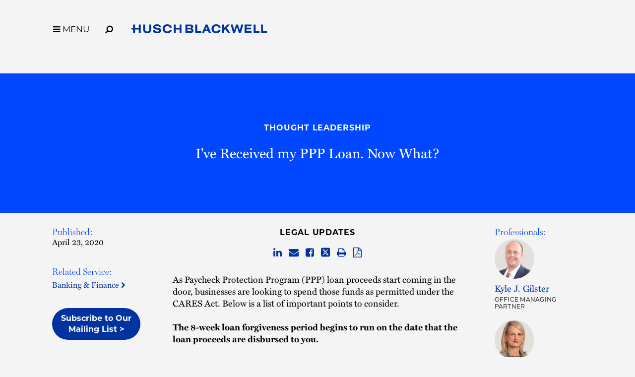

--- FILE ---
content_type: text/css
request_url: https://www.huschblackwell.com/assets/styles/style_screen.css?mod=20241029
body_size: 40708
content:
/* ### EXPECTS SATURNO BASE */

html, body, input, select, textarea, button {
    font-family: "miller-text",serif;
}
/*override base styles*/

.tt_custom_sm {padding:8px 0;}
.tt_custom_sm, .tt_custom_sm p, .tt_name_sm {font-size: 16px;}
.xmark_sm {font-size: 15px;}

body {
    color: #000;
    background-color: #F4F4F4;
    font-size: 16px;
    line-height: 1.375;
    max-width: 2000px;
    margin: 0 auto;
}

p {
    margin: 0 0 1.1em 0;
}

h1, h2 {
    font-size:16px;
    color: #000;
    font-family: "montserrat",sans-serif;
    font-weight: 800;
    line-height: 1;
    letter-spacing: 0;
}

h2 {
    color: #0047FF;
    font-family: "miller-display",serif;
    font-weight: 300;
    letter-spacing: 0;
}

h3 {
    color: #0047FF;
    font-size: 28px;
    font-style: normal;
    line-height: 1.2;
    font-family: "miller-display",serif;
    font-weight: 300;
    letter-spacing: 0;
}

h4 {
    color: #0047FF;
    font-size: 23px;
    font-style: normal;
    font-weight: 400;
    line-height: 28px;
    letter-spacing: -0.24px;
}


 h5 {
    font-family: "montserrat",sans-serif;
    font-size: 25px;
    line-height: 30px;
    font-weight: 800;
    letter-spacing: 0.9px;
}

strong, b {
    font-weight: 600;
}

button {
    background: none;
    border: 0;
}

a, a:visited, .fauxLink {
    color: #0033A0;
}

    a:hover, .fauxLink:hover {
        opacity: .4;
    }

    a[href^="tel:"] {
        color: inherit;
    }

    a[href="javascript:;"] {
        color: inherit !important;
        text-decoration: none !important;
        cursor: default;
    }

        a[href="javascript:;"]:hover {
            color: inherit !important;
            text-decoration: none !important;
            cursor: default;
            opacity: 1;
        }

hr {
    border-bottom: 1px solid #000;
    border-top: 0;
    margin: 30px 0;
}

.fa-chevron-right {
    display: inline;
    font-size: .8em;
}


.tab-content {
    display: none;
}

    .tab-content.active {
        display: block;
    }

/* custom in content buttons */

a.custom-button__one {
    font-family: "montserrat",sans-serif;
    font-size: 12px;
    color: #0033A0;
    margin: 15px 0;
    display: flex;
    align-items: center;
    background-color: transparent;
    text-decoration: none !important;
    min-height: 52px;
    padding: 10px 20px;
    text-transform: uppercase;
    border: 1px solid #0033A0;
    cursor: pointer;
    text-align: center;
    justify-content: center;
    line-height: 1.3;
    border-radius:50px
}

a.custom-button__one:hover{
    background: #0033A0;
    color: #FFFFFF;
    opacity: 1;
}

a.custom-button__two {
    font-family: "montserrat",sans-serif;
    font-size: 12px;
    color: #fff !important;
    margin: 15px 0;
    display: flex;
    align-items: center;
    padding: 10px;
    background-color: #0033A0;
    text-decoration: none !important;
    color: #FFF;
    min-height: 52px;
    line-height: 1.3;
    border-radius: 50px
}

.custom-button__icon {
    padding-right: 15px;
}


/* jquery ui override */
.ui-widget {
    font-family: 'HCo Gotham SSm', sans-serif !important;
}

/* shared */
.sg-pagewidth {
    padding-left: 10px;
    padding-right: 10px;
}

.sg-pagewidth-inner {
    -moz-box-sizing: border-box;
    -webkit-box-sizing: border-box;
    box-sizing: border-box;
    width: auto;
    margin: 0 auto;
}

.page {
    overflow-x: hidden;
}

.page-content {
    z-index: 1;
    padding-top: 50px;
    position: relative;
}

.page-content-body {
    min-height: 480px;
}

    .page-content-body li {
        margin: 0 0 .5em 0;
        line-height: 1.5em;
    }

.white-section {
    background-color: #FFFFFF;
    padding: 25px;
}

.clear-section {
    padding: 105px 0;
    background: #FFFFFF;
}

.gray-section {
    padding: 105px 0;
    background: #FFFFFF;
}

.sec-padding {
    padding: 25px 0;
}

.subHead {
    margin: 10px 0;
}

a.viewEntireTeam i {
    display: inline;
}

.smallTitle {
    margin: 0;
    font-family: "montserrat",sans-serif;
    font-size: 16px;
    font-style: normal;
    font-weight: 800;
    line-height: 1.2;
    letter-spacing: 0.9px;
    text-transform: uppercase;
    margin-bottom: 23px;
}

.tagline {
    color: #0047FF;
    font-family: "miller-display",serif;
    font-size: 40px;
    font-style: normal;
    font-weight: 300;
    line-height: 1;
    letter-spacing: 0.9px;
}


.hideMobile {
    display: none;
}

.pageTabs {
    text-align: center;
    clear: both;
}

    .pageTabs a {
        display: inline-block;
        color: #00109F;
        margin: 0 15px;
        font-size: 18px;
        font-style: normal;
        font-weight: 700;
        line-height: 1.2;
        letter-spacing: 1.15px;
        font-family: "montserrat",sans-serif;
        text-transform:uppercase;
        margin-bottom:20px;
    }

        .pageTabs a.active {
            border-bottom: 3px solid #00109F;
            font-weight: 800;
            color: #00109F;
        }

.media-section .pageTabs a {
    margin: 10px 20px;
}

.contacts-thumb {border-radius:50px;}

.sidebarImageWrap img {
    display: block;
}

.more-media {
    text-align: center;
    padding-top: 40px;
}

.media-body {
    max-width: 95vw;
}

a.media-link-btn.btn {
    margin-bottom: 25px;
    width: 100%;
    text-align: center;
}

.videowrapper {
    position: relative;
    padding-bottom: 56.25%; /* 16:9 */
    padding-top: 25px;
    height: 0;
    margin-bottom: 20px;
}

    .videowrapper iframe {
        position: absolute;
        top: 0;
        left: 0;
        width: 100%;
        height: 100%;
    }

.related-cta {
    margin-bottom: 25px;
}

.shared-stats {
    border: solid 1px #0033A0;
    padding: 20px;
    margin: 20px;
}

.shared-stats-intro {
    font-family: "miller-display",serif;
    font-weight: 300;
    letter-spacing: 0;
    text-align: center;
    padding: 40px 0;
    font-size: 27px;
    font-style: normal;
    line-height: 1.2;
    align-self: flex-start;
    width: 100%;
}

.firm-stat {
    background-color: #d24419;
    color: #fff;
    padding: 20px;
}

.stat-value {
    color: inherit;
    font-size: 60px;
    font-style: normal;
    font-weight: 300;
    line-height: 1;
    letter-spacing: -1.8px;
    margin-bottom: 15px;
}

.shared-stats {
    margin: 0;
    display: flex;
    flex-direction: row;
    flex-wrap: wrap;
    gap: 30px;
    justify-content: center;
}

.firm-stat {
    background-color: #d24419;
    color: #fff;
    padding: 20px;
    width: 250px;
    max-width: 250px;
    min-height: 250px;
}

    .firm-stat.firm-stat--quad {
        width: 300px;
        max-width: 300px;
        min-height: 300px;
    }


.stat-link {
    text-decoration:underline;
}
.stat-link, .stats-small {
    display: block;
    padding-bottom: 10px;
    color: inherit !important;
    font-size: 18px;
    font-style: normal;
    font-weight: 400;
    line-height: 1.2;
    letter-spacing: -0.24px;
}

.stats-small {
    color: #fff;
}

.map-responsive {
    overflow: hidden;
    padding-bottom: 56.25%;
    position: relative;
    height: 0;
    margin-top: 20px;
}

    .map-responsive iframe {
        left: 0;
        top: 0;
        height: 100%;
        width: 100%;
        position: absolute;
    }

.hb-blue-heading {
    height: 242px;
    width: 100%;
}

.hb-blue-heading-text {
  padding: 100px 15px;
    background-color: #0047FF;
    width: 100%;
}

    .hb-blue-heading-text h1 {
        color: #fff;
        font-family: "montserrat",sans-serif;
        font-size: 16px;
        font-style: normal;
        font-weight: 800;
        line-height: normal;
        letter-spacing: 0.9px;
        text-transform: uppercase;
        text-align: center;
    }

    .hb-blue-heading-text h2 {
        color: #fff;
        text-align: center;
        font-family: "miller-display",serif;
        font-size: 40px;
        font-style: normal;
        font-weight: 200;
        line-height: 1;
        letter-spacing: -1.8px;
        max-width: 950px;
        margin: auto;
    }

    .hb-blue-heading-text .ri-textarea {
        color: #fff;
        font-size: 16px;
        max-width: 950px;
        margin: 0 auto;
        text-align: center;
    }

        .hb-blue-heading-text .ri-textarea a {
            color: #fff;
        }


        .searchTopSection .tagline {
            display: inline-block;
            margin-right: 30px;
            font-size: 23px;
            vertical-align: middle;
        }

.search-results-header {
    font-size: 18px;
    font-family: "miller-display",serif;
    font-weight: 400;
}

.search_page .selectedSearchFilter {
    background-color: #fff;
    border: none;
    padding: 8px 2px 8px 4px;
    color: black;
    border-radius: 4px;
    font-size: 12px;
    cursor: pointer;
    vertical-align: middle;
    margin-right: 10px;
    margin-bottom: 10px;
    margin-top: 10px;
}

.search_page .selectedSearchFilter span {
    float: right;
}

.search_page .sort-order-links {
    float: right;
}

/* wb content */
.wb-content {
    line-height: 1.375;
    font-size: 18px;
    font-style: normal;
    font-weight: 400;
}

    .wb-content a {
        text-decoration: underline;
        color:#000;
    }

    .wb-content .practicesubhead {
        padding: 0;
        margin: 0;
    }


/* nav */
.menu-toggle, .menu-search {
    font-size: 17px;
    padding: 15px 15px 10px;
    margin-top: 35px;
    margin-bottom: 20px;
    cursor: pointer;
}

    .menu-toggle:focus, .menu-search:focus {
        outline: none;
        border-bottom: 2px solid #0033A0;
        margin-bottom: 18px;
    }

.menu-toggle__label {
    display: none;
}

.menu-toggle {
    width: 48px;
}

.logo-container {
    margin-left: 18px;
    vertical-align: middle;
}

.logo-color {
    display: inline-block;
    width: 274px;
    height: 19px;
}

.logo-white {
    display:none;
    width: 274px;
    height: 19px;
}

.logo-footer {
    display: inline-block;
    width: 264px;
    height: 19px;
    color: #FFF;
}

.menu-background-overlay {
    height: 0;
    overflow: hidden;
    position: fixed;
    z-index: 1;
    left: 0;
    top: 0;
    width: 100%;
    background-color: black;
    opacity: 0;
}

.main-menu {
    height: 0;
    overflow: hidden;
    z-index: 2;
    position: fixed;
    width: 100%;
    left: 0;
    top: 0;
    background-color: #FFFFFF;
    transition: all ease-in .2s;
}

.pagenav {
    z-index: 2;
    position: relative;
    background-color: #F4F4F4;
}

    .pagenav.open .main-menu {
        min-height: 100vh;
        min-height: -webkit-fill-available;
        transition: all ease-out .2s;
    }

    .pagenav.open .menu-background-overlay {
        height: 100%;
        overflow: auto;
        opacity: .5;
        transition: opacity ease-out 2s;
    }

.menu-col {
    margin: 0 12px 12px 12px;
    border-bottom: solid 1px #DCE2EB;
    padding-bottom: 10px;
}

a.menu-heading {
    display: inline-block;
    font-size: 21px;
    font-family: "montserrat",sans-serif;
    width: 70%;
    font-weight: bold;
    color: #0047FF;
}

a.sub-toggle {
    display: inline-block;
    width: 25%;
    text-align: right;
    cursor: pointer;
    font-size: 21px;
    padding-right: 10px;
}

.sub-toggle .fa-chevron-up {
    display: none;
}

.sub-toggle.active .fa-chevron-up {
    display: inline-block;
}

.sub-toggle.active .fa-chevron-down {
    display: none
}

a.menu-item {
    display: none;
    margin: 8px 0;
    color: #000;
    font-size: 16px;
}

.pagenav a.menu-item {
    font-family: "miller-display",serif;
    font-size: 16px;
}

.menu-col.active a.menu-item {
    display: block;
}

li.active a.menu-item {
    color: #0047FF;
    padding: 10px 10px 10px 18px;
    width: 100%;
}
    li.active a.menu-item.sub-menu-item {
        background-color: transparent;
        color:#fff;
    }

li a.menu-item.sub-menu-item.active {
    color: #0047FF;
    background-color: #fff;
}


        .menu-firm, .menu-contact {
            display: none;
        }

.contact-menu {
    position: absolute;
    bottom: 0;
    font-size: 25px;
    border: none;
    margin: 0 12px;
}

.menu-social {margin-top:8px;}

.menu-social a {
    margin-right: 10px;
    font-size: 20px;
}

    .menu-social .svg-twitter svg {
        width: 17px;
        height: 20px;
        vertical-align: middle;
        fill: #0033A0;
    }


a .menu-item.menu-firm-mobile {
    display: block;
}

a.menu-item.menu-contact-mobile {
    display: block;
    margin-bottom: 0;
}

/* Buttons (btn) */
.btn {
    display: inline-block;
    padding: 10px 20px;
    color: #0033A0;
    border: 1px solid #0033A0;
    background: transparent;
    cursor: pointer;
    border-radius: 38px;
    font-family: "montserrat",sans-serif;
    font-size: 12px;
    font-style: normal;
    font-weight: 800;
    line-height: 20px;
    letter-spacing: 0.24px;
    text-transform: uppercase;
}

    .btn:focus, .btn:hover, .btn.btn-active {
        background: #0033A0;
        color: #FFFFFF;
        opacity: 1;
    }

    .btn.btn-inverted {
        color: #FFFFFF;
        border-color: #FFFFFF;
    }

        .btn.btn-inverted:hover, .btn.btn-inverted.btn-active {
            color: #0033A0;
            background: #FFFFFF;
        }

    .btn.btn-disabled {
        font-style: italic;
        color: #818181;
        border: 1px solid #818181;
        cursor: default;
    }

        .btn.btn-disabled:hover {
            background: transparent;
            color: #818181;
        }

.btn-filled, a.btn-filled {
    display: inline-block;
    padding: 10px 20px;
    color: #fff;
    border: 1px solid #0033A0;
    background: #0033A0;
    cursor: pointer;
    border-radius: 38px;
    font-family: "montserrat",sans-serif;
    font-size: 12px;
    font-style: normal;
    font-weight: 400;
    line-height: 20px;
    letter-spacing: 0.24px;
    text-transform: uppercase;
}

    .btn-filled:hover, a.btn-filled:hover {
        color: #0033A0;
        background: #fff;
        opacity:1;
    }


/*Expanders*/
.expanderItem {
    background: #F7F9FD;
    padding: 0 15px 0px 15px;
}

    .expanderItem .expanderTitle {
        display: flex;
        align-items: center;
        padding: 15px 45px 15px 0;
        background: #F7F9FD;
        cursor: pointer;
        position: relative;
        font-size: 21px;
        font-style: normal;
        font-weight: 300;
        line-height: 1.2;
        letter-spacing: -0.34px;
        color: #0033A0 !important;
        border-bottom: solid 1px #fff;
    }

        .expanderItem .expanderTitle:hover, .expanderItem .expanderTitle a:hover {
            opacity: 1;
        }

        .expanderItem .expanderTitle:after {
            content: "+";
            position: absolute;
            right: 15px;
            top: auto;
            line-height: 1.2;
        }

    .expanderItem.active .expanderTitle {
      
    }

        .expanderItem.active .expanderTitle:after {
            content: "-";
        }

    .expanderItem .expanderBody {
        display: none;
        padding: 20px;
    }

    .expanderItem.defaultOpen .expanderBody {
        display: block;
    }

    .expanderItem .expanderBody a:hover {
        opacity: 1;
   
    }

    .expanderItem.af .expanderTitle {
        font-size: 19px;
        padding: 15px 25px 15px 0;
        border: 0;
        border-bottom: 1px solid #fff;
        background: transparent;
        position: relative;
    }

    .expanderItem.af.defaultOpen .expanderTitle, .expanderItem.active .expanderTitle {
  
    }

    .expanderItem.af .expanderTitle:after {
        content: "+";
        position: absolute;
        right: 0;
        top: calc(50% - 8px);
        line-height: 1;
    }

    .expanderItem.af .expanderBody {
        display: none;
    }

    .expanderItem.af.defaultOpen .expanderBody {
        display: block;
    }

/* slick defaults */
.slick-dots {
    list-style: none;
    margin: 0;
    padding: 2px 0;
}

    .slick-dots li {
        display: inline-block;
        font-size: 0;
        width: 11px;
        height: 11px;
        overflow: hidden;
        margin: 0 4px;
        cursor: pointer;
        border-radius: 50%;
        border: solid 1px #fff;
        background-color: transparent;
    }

        .slick-dots li button {
            display: none;
        }

        .slick-dots li.slick-active {
            background-color: #fff;
        }

.outside-gallery .slick-dots li, .leadership-gallery .slick-dots li { border: solid 1px #000; }

    .outside-gallery .slick-dots li.slick-active, .leadership-gallery .slick-dots li.slick-active { background-color: #000; }


 /* widgets */
 .wb-widget {
    margin-bottom: 40px;
    max-width: 340px;
    width: auto;
    background: #fff;
}

    .wb-widget.upper-widget {
        margin: 25px -25px -25px -25px;
        background-color: #fff;
        padding-top: 30px;
    }

.wb-widget__iframe iframe {
    width: 300px;
}

.upper-widget .widget-bottom {
    background-color: #fff;
}

.widget-bottom {
    padding: 25px 0;
    background-color: #fff;
    margin-top: -5px;
}

    .widget-bottom .widget-title {
        font-weight: 400;
        color: #000;
        padding-bottom: 13px;
        font-size: 21px;
        line-height:1.2;
    }

/* Search Tags */
.searchTags {
    margin-top: 15px;
}

.searchTag {
    font-family: "montserrat",sans-serif;
    display: inline-block;
    color: #0033A0;
    font-size: 16px;
    text-transform: uppercase;
}

    .searchTag .searchTagDelete {
        display: inline-block;
        margin-right: 7px;
        font-size: 16px;
        color: #0033A0;
        text-align: center;
        cursor: pointer;
    }

/* footer */
.footer-content {
    display: none;
}

a.footer-payment { background: #0033A0; border-radius: 3px; color: #ffffff !important; vertical-align: bottom; padding: 0 6px; margin-top: 10px; display: inline-block; text-transform: uppercase; }

.footer-payment__wrap {text-align:center;}

a.home-link { color: #FFF; }

.footer-content-mobile {
    background-color: #fff;
    color: #000;
    min-height: 400px;
}

    .footer-content-mobile .footer-row-top {
        padding-top: 60px;
    }

        .footer-content-mobile .footer-row-top a.home-link {
            display: inline-block;
            text-align: center;
            width: 100%;
            margin-bottom: 40px;
        }

        .footer-content-mobile .footer-row-top .footer-menu {
            text-align: center;
        }

    .footer-content-mobile .footer-row-middle {
        padding-top: 35px;
    }

    .footer-content-mobile .footer-menu a {
        display: inline-block;
        padding: 0 20px;
        color: #000;
        font-size: 16px;
        margin-bottom: 20px;
    }

    .footer-content-mobile .footer-menu .keep-togther {
        display: inline-block;
    }

    .footer-content-mobile .footer-row-middle .footer-menu {
        margin-top: 35px;
        border-top: solid 1px #0047FF;
        padding-top: 35px;
        text-align: center;
    }

    .footer-content-mobile .footer-row-bottom .bottom-text {
        font-size: 13px;
        line-height: 1.4;
        color: #000;
        text-align: center;
        padding-bottom: 40px;
    }

    .footer-content-mobile .disclaimer {
        font-size: 13px;
        color: #000;
        margin: 24px 0;
        text-align: center;
    }

.footer_privacy-icon { height: 19px; vertical-align: bottom; cursor: pointer; }
.footer_privacy-icon--large { height: 18px; vertical-align: sub; }
.footer_privacy-link { cursor: pointer; }

.subscribe-row { padding: 30px 0; text-align: center; width: 100%; background-color: #0033A0; }

.subscribe-box {
    color: #fff;
    display: flex;
    text-align: left;
    margin: 0 30px;
    justify-content: center;
    align-items: center;
}

.subscribe-box__text {
   display:none;
}

.subscribe-box a#SignUpSubmit, .signup-submitMobile {
    font-family: "montserrat",sans-serif;
    border: solid 1px #fff;
    padding: 10px 20px;
    color: #fff !important;
    cursor: pointer;
    vertical-align: middle;
    display: inline-block;
    border-radius: 50px;
    font-size: 10px;
    width: 240px;
    min-width: 240px;
    font-style: normal;
    font-weight: 700;
    line-height: 20px;
    letter-spacing: 0.24px;
    text-transform: uppercase;
    display: flex;
    align-items: center;
    height:100%;
}

        .subscribe-box a#SignUpSubmit:hover {
            opacity: 1;
        }

    .footer-content-mobile .footer-social {
        text-align: center;
    }

        .footer-content-mobile .footer-social a {
            color: #000;
        }

        .footer-content-mobile .footer-social i {
            color:#000;
            font-size: 41px;
            margin-right: 18px;
            margin-bottom: 25px;
            opacity: .7;
        }

        .footer-content-mobile .footer-social .svg-twitter {
            margin-right: 18px;
            margin-bottom: 25px;
            opacity: .7;
        }

            .footer-content-mobile .footer-social .svg-twitter svg {
                height: 41px;
                width: 36px;
                vertical-align: sub;
                fill: #000;
                margin-bottom: 0;
            }

            .footer-social__img-icon {
                height: 20px;
                width: 20px;
            }
.header-social__img-icon {
    height: 14px;
    width: 14px;
    vertical-align: middle;
}

.footer-content-mobile .footer-social__img-icon {
    opacity: .7;
    height: 35px;
    width: 35px;
}


.footer-row-middle-offices .offices-list ul {
    margin: 0;
    list-style: none;
}

.footer-row-middle-offices .offices-list a {
    margin: 7px 0;
    font-size: 16px;
    display: inline-block;
    color:#000;
}

.footer-row-middle-offices {
    border-bottom: solid 1px #0047FF;
    border-top: solid 1px #0047FF;
    padding: 20px 0 0 0;
}

.footer-content-mobile .offices-list {
    margin-bottom: 20px;
}

    .footer-content-mobile .offices-list li {
        display: inline-block;
        width: 44%;
        margin-right: 10px;
    }


/* homepage */


.index_page .hp-text {
    width: 100%;
}

.hp-text__btn-wrap {
    margin-top: 15px;
}

.index_page .hp-text__blurb {
    color: #fff;
    font-family: "miller-display",serif;
    font-weight: 300;
    letter-spacing: 0;
    font-size: 16px;
    font-style: normal;
    line-height: 1.2;
}


.index_page .hp-text h2 {
    color: #000;
    font-family: "miller-display",serif;
    font-weight: 300;
    letter-spacing: 0;
    font-size: 45px;
    font-style: normal;
    line-height: 1.2;
    margin-bottom: 30px;
}

        .index_page .hp-text h2 div, .index_page .hp-text h2 span {
            color: #fff;
        }

.hp-image-wrap__buttons {
    width: 100%;
    display: flex;
    background-color: #0033A0;
    flex-wrap: wrap;
    justify-content:center;
}

a.hp-image-wrap__button {
    color: #fff !important;
    margin: 15px 45px;
    display: inline-block;
    background-color: #0033A0;
    font-family: "montserrat",sans-serif;
    font-size: 12px;
    font-weight: 800;
    line-height: normal;
    letter-spacing: 0.9px;
    text-transform: uppercase;
}

.hp-image-wrap__buttons--mobile {
    position:relative;
    justify-content:center;
}

    .hp-image-wrap__buttons--mobile .hp-image-wrap__button {
        margin: 15px 30px;
    }

.index_page .hp-intro__industries {
    padding-top: 30px;
}

    .index_page .hp-intro__industries a {
        font-size: 16px;
        display: block;
        margin-bottom: 8px;
        
        font-weight: bold;
    }


.index_page .key-items div {
    padding-bottom: 40px;
    line-height: 1.6;
    font-size: 18px;
    padding-left: 25px;
}

.index_page .key-items .key-heading {
    font-size: 38px;
    margin-bottom: 20px;
}

    .index_page .key-items .key-heading:before {
        content: '';
        display: block;
        width: 75px;
        border-top: 15px solid #0033A0;
        padding-bottom: 20px;
    }



/* people */
    .bios_page {
        background: #fff;
    }

    .bios_page .bio-headshot-overlay {
        width: 100%;
        height: 226px;
        position: absolute;
        top: 0;
        background-color: #000;
        opacity: 0;
    }

        .bios_page .top-intro {
            background: #F4F4F4;
            padding: 30px 0 80px 0;
        }

        .bios_page .smallTitle {
            margin-bottom: 0;
        }

       
    .bios_page .intro {
        line-height: 2;
        font-size: 16px;
    }

    .bios_page .bio-headshot-wrap {
        height: 200px;
        margin: 12px;
        flex-basis: 300px;
        max-width: 300px;
        position: relative;
        overflow: hidden;
    }

        .bios_page .bio-info {
            height: 100%;
            position: absolute;
            width: 50%;
            right: 0;
            top: 0;
        }

    .bios_page .bio-headshot {
        height: 125px;
        width: 125px;
        background-position: center center;
        background-size: cover;
        margin: auto;
        position: absolute;
        left: 0;
        top: 0;
        background-color: #fff;
    }

/* the filters for dropshadow seemed to cause issues on mobile safari...  */
.bios_page .bio-headshot {
    display: block; /* filter: "progid:DXImageTransform.Microsoft.Dropshadow(OffX=-18, OffY=11, Color='#444')"; filter: url(#drop-shadow); -webkit-filter: drop-shadow(-18px 11px 14px rgba(0,0,0,0.3)); filter: drop-shadow(-18px 11px 14px rgba(0,0,0,0.3));*/
}


        .bios_page .bio-name {
            font-family: "miller-display",serif;
            font-weight: 300;
            font-size: 21px;
            padding-top: 10px;
            line-height: 1.1;
            color: #0047FF;
            margin-bottom: 10px;
        }

        .bios_page .bio-title, .bios_page .bio-office {
            color: #000;
            padding-top: 4px;
            color: #000;
            font-family: "montserrat",sans-serif;
            font-size: 12px;
            font-style: normal;
            font-weight: 600;
            line-height: 1;
            letter-spacing: 0.24px;
            text-transform: uppercase;
        }

      
    .bios_page .flex-wrap {
        display: flex;
        flex-wrap: wrap;
        margin: 0px -10px;
        min-height: auto;
        justify-content: space-around;
    }

        .bios_page .first-box {
            padding: 30px;
            background-color: #0047FF !important;
            color: #fff;
            width: 100%;
            max-width: 450px;
            flex-basis: 100%;
            height: auto;
        }

            .bios_page .first-box p {
                margin: 0;
                font-size: 20px;
                font-family: "miller-display",serif;
                font-weight: 300;
                letter-spacing: 0;
                font-style: normal;
                line-height: normal;
            }

        .bios_page .first-box .btn {
            margin: 45px -9px;
            font-size: 20px;
            color: #fff;
            border: 1px solid #fff;
            padding: 10px;
        }

            .bios_page .first-box .btn:hover {
                color: #0033A0;
            }

        .bios_page .last-box {
            padding: 30px;
            background-color: #F4F4F4 !important;
            color: #fff;
            width: 100%;
            max-width: 450px;
            flex-basis: 100%;
            height: auto;
        }

        .bios_page .first-box-btn {
            color: #fff;
            font-family: "montserrat",sans-serif;
            font-size: 12px;
            font-style: normal;
            font-weight: 400;
            line-height: 20px;
            letter-spacing: 0.24px;
            text-transform: uppercase;
            width: 166px;
        }

        .bios_page .last-box-btn {
            color: #000;
            font-family: "montserrat",sans-serif;
            font-size: 12px;
            font-style: normal;
            font-weight: 400;
            line-height: 20px;
            letter-spacing: 0.24px;
            text-transform: uppercase;
            width: 166px;
        }

        .bios_page .last-box p {
            font-family: "miller-display",serif;
            font-weight: 300;
            letter-spacing: 0;
            font-style: normal;
            line-height: normal;
            margin-top: 22px;
            font-size: 20px;
            color: #0047FF;
        }

        .bios_page .last-box .btn {
            margin: 25px -9px;
            font-size: 19px;
            color: #0033A0;
            border: 1px solid #0033A0;
            padding: 10px;
        }

            .bios_page .last-box .btn:focus {
                background: #FFF;
            }


        .bios_page .search input, .bios_page .search select {
            color: #757575;
            width: 100%;
            padding: 10px;
            border: none;
            border-bottom: solid 1px #757575;
            margin-bottom: 15px;
            font-family: "montserrat",sans-serif;
            font-weight:900;
        }

        #FindLegalPro
        { 
            width: calc(100% - 115px);
        }

        .bios_page .search .keyword-wrap {
            position: relative;
        }

    .bios_page .results-text {
        display: none;
        margin-top: 20px;
    }

        .bios_page .search .SearchSubmit {
            z-index: 2;
            cursor: pointer;
            position: absolute;
            top: 0px;
            right: 0;
            background: #001E61;
            width: 115px;
            line-height: 1;
            color: #fff;
        }


    .bios_page .adv-search-toggle {
        cursor: pointer;
        line-height: 1.8;
        color: #0033A0;
        width: 190px;
        border-bottom: solid 4px #0033A0;
        float: right;
        position: relative;
        padding-left: 4px;
        font-size: 16px;
    }

        .bios_page .adv-search-toggle div {
            position: absolute;
            right: 0;
            top: 0;
            font-size: 18px;
            line-height: 1.4;
        }

    .bios_page .adv-search {
        margin-top: 20px;
    }

        .bios_page .adv-search select {
            font-family: "montserrat",sans-serif;
            width: 100%;
            color: #000;
            font-weight:900;
            padding: 6px 10px;
            border-radius: 50px;
            border: solid 1px #0047FF;
            margin-bottom: 15px;
            text-transform: uppercase;
        }

.sort-order-links {
    text-align: right;
    margin-bottom: -5px;
    font-size: 16px;
    font-family: "montserrat",sans-serif;
    text-transform:uppercase;
    color:#000;
}

    .sort-order-links button {
        border: none;
        background: none;
        cursor: pointer;
        color: #000;
        font-size: 18px;
        line-height: 1.3;
    
        margin: 0 8px;
    }

        .sort-order-links button:hover {
            opacity: .4;
        }

        .sort-order-links button.active, .sort-order-links button:focus {
            outline: none;
            color: #0047FF;
            font-weight: bold;
            opacity: 1 !important;
        }

.bios_page .alpha {
    font-family: "montserrat",sans-serif;
    font-size: 20px;
    font-weight:900;
    padding: 4px;
    color: #0047FF;
    cursor: pointer;
    display: inline-block;
    margin: 8px 0;
    width: 34px;
    text-align: center;
    background: none;
    border: 0;
    line-height: 26px;
}

    .bios_page .alpha:hover {
        opacity: .4;
    }

    .bios_page .alpha.active {
        color: #001E61;
        font-weight: bold;
    }

.bios_page {
    background: linear-gradient(180deg, #F4F4F4 300px, #fff 300px)
}

.bios_page .clear-search {
    padding: 9px 15px;
    color: #0033A0;
    cursor: pointer;
    display: inline-block;
    text-align: center;
    font-size: 18px;
    font-family: "montserrat",sans-serif;
    text-transform: uppercase;
}

.bios_page .alpha-list {
    margin: 10px 0;
}

.bios_page .search-pager {
    text-align: center;
    padding-top: 40px;
    flex-basis: 100%;
    align-self: flex-end;
    -webkit-touch-callout: none; /* iOS Safari */
    -webkit-user-select: none; /* Safari */
    -khtml-user-select: none; /* Konqueror HTML */
    -moz-user-select: none; /* Firefox */
    -ms-user-select: none; /* Internet Explorer/Edge */
    user-select: none;
}

    .bios_page .search-pager .fa {
        color: #0033A0;
        font-size: 32px;
        margin: 0 10px;
        vertical-align: middle;
        cursor: pointer;
    }

    .bios_page .search-pager .resultsRange, .bios_page .search-pager .pageRange {
        font-family: "montserrat",sans-serif;
        font-size: 23px;
        vertical-align: middle;
        color: #525252;
        text-transform: uppercase;
    }

        .bios_page .search-pager .pageRange .pagechange {
            font-family: "montserrat",sans-serif;
            cursor: pointer;
            text-align: center;
            display: inline-block;
            margin: 0 2.5px;
        }

    .bios_page .search-pager .resultsRange {
        display: block;
        text-align: center;
        margin-top: 20px;
    }

    .bios_page .search-pager .pageRange .pagechange:hover {
        opacity: .4;
    }

    .bios_page .search-pager .pageRange .pagechange.active {
        color: #0033A0;
        font-weight: bold;
    }

    .bios_page .search-pager .fa.disabled {
        cursor: unset;
        color: #525252;
    }

.bios_page .whitebg {
    margin-top: 40px;
    padding-bottom: 80px;
}

/* our firm */
.our-firm_page .tagline {
    margin-bottom: 60px;
    color:#000;
}

.our-firm_page .white-section-sidebar .firm-feature-image {
    display: none;
}

.our-firm_page .white-section-body {
    padding-left: 10px;
    padding-right: 10px;
}

.our-firm_page .white-section {
    padding-left: 0;
    padding-right: 0;
    padding-bottom: 50px;
}

.our-firm_page .white-section-body .firm-feature-image {
}

.our-firm_page .white-section-body .firm-subtitle-heading {
    font-size: 18px;
    margin-bottom: 20px;
    max-width: 600px;
}

.our-firm_page .white-section-body .firm-subtitle {
    padding: 30px 0 0 0;
}

.our-firm_page .firm-intro {
    position: relative;
}

.our-firm_page .firm-blue-video .inner-blue {
    z-index: 0;
    background: #0033A0;
    position: absolute;
    left: calc(50vw - 160px);
    top: 170px;
    padding: 40px 40px 40px 40px;
    font-size: 40px;
    
    width: 320px;
    line-height: 1;
}

    .our-firm_page .firm-blue-video .inner-blue div {
        font-size: 16px;
    }

.our-firm_page .firm-blue-video .inner-image {
    z-index: 3;
    position: absolute;
    left: calc(50vw - 150px);
    top: 50px;
    width: 300px;
    height: 150px;
    background-repeat: no-repeat;
    background-size: cover;
    background-position: center center;
}

.our-firm_page .firm-blue-video .inner-dots {
    display: none;
}

.our-firm_page .firm-blue-video .inner-image-btn {
    position: absolute;
    left: calc(50vw - 141px);
    top: 160px;
    z-index: 4;
}

.our-firm_page .firm-blue-box {
    padding-bottom: 110px;
    background-repeat: no-repeat;
    background-position: top center;
    background-size: auto 100vw;
    height: 425px;
}

.our-firm_page .firm-blue-video {
    width: 100%;
    height: auto;
    position: absolute;
    bottom: auto;
    left: auto;
    color: #FFFFFF;
}

    .our-firm_page .firm-blue-video .inner-image-btn .fa {
        position: absolute;
        left: 12px;
        top: 3px;
        font-size: 26px;
        color: #fff;
    }

.our-firm_page .firm-blue-box .inner-arrow {
    display: none;
}

.our-firm_page .firm-main-box {
    margin: 0 15px;
}

    .our-firm_page .firm-main-box .inset-video-wrap {
        position: relative;
        width: 300px;
        left: calc(48vw - 150px);
    }

    .our-firm_page .firm-main-box .inset-video {
        width: 260px;
        height: 130px;
        background: url(/assets/temp/blog-image-homepage.png);
        background-position: center center;
        background-size: cover;
        position: absolute;
        left: calc(50% - 130px);
        z-index: 2;
    }

    .our-firm_page .firm-main-box .inset-video-text {
        position: relative;
        top: 50px;
        z-index: 1;
        padding: 100px 0 20px 0;
        line-height: 1.2;
        color: #000;
        margin-bottom: 50px;
    }

    .our-firm_page .firm-main-box .inset-heading {
        color: #0033A0;
        font-family: "miller-display",serif;
        font-size: 27px;
        font-style: normal;
        font-weight: 300;
        line-height: 1.1;
        letter-spacing: -0.34px;
        padding-bottom: 8px;
    }

    .our-firm_page .firm-main-box .main-box-title {
        font-family: "miller-display",serif;
        margin-bottom: 40px;
        line-height: 1.1;
        letter-spacing: 0.9px;
        font-size: 40px;
    }


    .our-firm_page .firm-main-box .inner-image-btn {
        position: absolute;
        left: 15px;
        bottom: 15px;
        z-index: 4;
        color: #FFFFFF;
    }

        .our-firm_page .firm-main-box .inner-image-btn .btn-circle {
            background-color: #0033A0;
            width: 30px;
            height: 30px;
            border-radius: 25px;
        }

        .our-firm_page .firm-main-box .inner-image-btn .fa {
            position: absolute;
            left: 12px;
            top: 3px;
            font-size: 26px;
        }

.our-firm_page .firm-blue-video .inner-image-btn .btn-circle {
    background-color: #0033A0;
    width: 30px;
    height: 30px;
    border-radius: 25px;
}


.feature-image__caption {
    font-size: 16px;
    line-height: 1;
    background-color: #F7F7F7;
    padding: 6px;
    margin-top: -5px;
    max-width: 349px;
}

.feature-image {
    margin-bottom: 20px;
}


/* Contact Page */
.contactImageWrap img {
    display: block;
}

.contactMediaBox {
    padding: 20px 0;
    width: 300px;
    z-index: 1;
    font-size: 16px;
    line-height: 1.5;
}

    .contactMediaBox h3 {
        margin: 10px 0 15px 0;
    }

.contactSubSection {
    line-height: 1.4;
    margin-top: 20px;
}

    .contactSubSection h2 {
        margin: 10px 0;
        color: #000;
        font-size: 23px;
        font-family: "miller-display",serif;
        letter-spacing: 0;
    }

/* Industries/Services/Specialty Pages */
.showservice_page .viewAllCapabilities,
.showindustry_page .viewAllCapabilities,
.showcareerstory_page .viewAllCapabilities,
.showmentorstory_page .viewAllCapabilities,
.showspecialtypage_page .viewAllCapabilities { margin-top: 40px; margin-left: 15px; }

.showservice_page .caps-list .fa,
.showindustry_page .caps-list .fa,
.showspecialtypage_page .caps-list .fa {
    display: inline;
}

.showservice_page .tagline,
.showindustry_page .tagline
{
    margin: 20px 0 40px 0;
}


.showcareerstory_page .tagline,
.showmentorstory_page .tagline,
.showspecialtypage_page .tagline { margin: 20px 10px 40px 0; }

.showservice_page .media-section,
.showindustry_page .media-section,
.showspecialtypage_page .media-section {
    padding-bottom: 80px;
}

.showservice_page .relatedCapability,
.showindustry_page .relatedCapability,
.showspecialtypage_page .relatedCapability {
    padding: 8px 15px;
}

.relatedCapability a {
    color:#000;
    text-decoration:underline;
    opacity:1;
    font-size:18px;
}

.showservice_page .smallTitle.main,
.showindustry_page .smallTitle.main,
.showcareerstory_page .smallTitle.main,
.showmentorstory_page .smallTitle.main,
.showspecialtypage_page .smallTitle.main { color: #000; }

.showservice_page .center-section,
.showindustry_page .center-section,
.showspecialtypage_page .center-section {
    padding-top:0;
    padding-bottom: 0;
    background-color: #FFFFFF;
}

.showservice_page .downloadPDF,
.showindustry_page .downloadPDF,
.showspecialtypage_page .downloadPDF,
.showcasestudy_page .downloadPDF {
    font-family: "montserrat",sans-serif;
    padding: 15px 40px;
    color: #FFFFFF !important;
    background: #0033A0;
    display: block;
    margin: 20px -24px -24px -24px;
    font-weight: 800;
}

.showservice_page .focus-box,
.showindustry_page .focus-box,
.showcareerstory_page .focus-box,
.showmentorstory_page .focus-box,
.showspecialtypage_page .focus-box { margin-bottom: 40px; }

.showservice_page .viewEntireTeam,
.showindustry_page .viewEntireTeam,
.showcareerstory_page .viewEntireTeam,
.showmentorstory_page .viewEntireTeam,
.showspecialtypage_page .viewEntireTeam { margin: 20px -24px -20px -24px; padding: 15px 40px; display: block; font-weight: 800; font-family: "montserrat",sans-serif; font-size: 16px; }

.showcareerstory_page .careerSidebar__section,
.showmentorstory_page  .careerSidebar__section
{ margin: 20px -25px -25px -25px; background: #fff; display: block; padding-top: 30px; padding-bottom: 15px; }

.careerSidebar__section ~ .careerSidebar__section {
    padding-top: 15px;
}

.capabilitiesBreadcrumb {
    display:block;
}

    .capabilitiesBreadcrumb h1 {
        display:inline;
    }

    .capabilitiesBreadcrumb, .capabilitiesBreadcrumb h1 {
        font-size: 16px;
        line-height: 1.3;
        color: #000;
        text-transform: uppercase;
        font-family: "montserrat",sans-serif;
        text-transform: uppercase;
        color: #000;
        font-weight: 800;
        margin-bottom:10px;
    }

    .capabilitiesBreadcrumb a {
        font-family: "montserrat",sans-serif;
        text-transform: uppercase;
        color: #000;
        font-weight: 800;
    }

.capabilitiesHeader__wrap {
    position: relative;
    margin-bottom: -5px;
}

.keyContacts .cta-widget {
    margin: 25px -25px -25px -25px;
    background-color: #fff;
    padding-top: 30px;
}

.keyContacts .cta-widget-inner {
    padding: 25px;
    color: #fff;
    background-color: #0033A0;
    width:300px;
}

    .keyContacts .cta-widget-inner .cta-title {
        
        font-size: 18px;
        font-weight: 600;
        margin-bottom: 10px;
    }

    .keyContacts .cta-widget-inner .cta-link {
        color: #fff;
        font-size: 16px;
    }

.showservice_page .sidebarImageWrapMobile .keyContacts,
.showindustry_page .sidebarImageWrapMobile .keyContacts,
.showcareerstory_page .sidebarImageWrapMobile .keyContacts,
.showspecialtypage_page .sidebarImageWrapMobile .keyContacts,
.showmentorstory_page .sidebarImageWrapMobile .keyContacts,
.showcasestudy_page .sidebarImageWrapMobile .keyContacts { width: 300px; padding: 25px; background: #fff; margin-top: 30px; margin-left: 0px; }

.showcasestudy_page .sidebarImageWrapMobile .keyContacts {
    margin-left: 0;
    margin-bottom: 60px;
}

.careerSidebar__container {
    margin: 0 -25px 0;
    background-color: #F7F9FD;
    width: 300px;
    padding-top: 30px;
}

a.careerSidebar_applyNow, a.careerSidebar__applyNow:visited {
    margin: 0;
    background: #191919;
    color: #FFFFFF;
    padding: 20px 30px;
    font-size: 23px;
    display: block;
    text-align: center;
}

.careerSidebar__applyNow i {
    font-size: 0.833333em;
}

.showcareerstory_page .careerSidebar,
.showmentorstory_page .careerSidebar { background: #F7F9FD; padding: 25px 30px 0; font-size: 16px; }

    .showcareerstory_page .careerSidebar .keyContact,
    .showmentorstory_page .careerSidebar .keyContact { padding-bottom: 30px; }

.showcareerstory_page .contacts-thumb,
.showmentorstory_page .contacts-thumb { max-width: 66px; }

.showcareerstory_page .wb-widget.upper-widget,
.showmentorstory_page .wb-widget.upper-widget { margin-bottom: 0; }

.showcareerstory_page .keyContact h4,
.showmentorstory_page .keyContact h4{ margin-bottom: 1em; }

.showcasestudy_page .slick-list,
.showcasestudy_page .slick-track,
.showcasestudy_page .slick-slide h3 {
    height: 100%;
}

.showcasestudy_page h1 {
    margin-bottom: 40px;
    font-weight: 500;
}
 .showcasestudy_page h2 {
    margin-bottom: 20px;
}

.showcasestudy_page .media-sidebar-section h2 {
    margin-bottom: 10px;
}

.showcaseHeader__slides {
    max-height: 600px;
    position: absolute;
    width: 100%
}

.showcasestudy_page .caseGraySidebar {
    background-color: #fff;
    padding: 24px;
    margin: 60px 0;
}

    .showcasestudy_page .caseGraySidebar p {
        color: rgba(107, 107, 107, 0.8);
        line-height: 1.4;
        font-size: 17px;
        margin: 0 0 14px 0;
        
    }

    .showcasestudy_page .caseGraySidebar div {
        font-size: 13px;
    }

.showspecialtypage_page .keyContact h4 {
    margin-bottom: 1em;
}

/* Capabilities */
.capabilities_page .pageTabs {
    margin: 50px 0;
    text-transform: uppercase;
    color: #00109F;
}


.capabilities_page .expanderBody a {
    padding: 4px 12px;
    display: block;
}

.capabilities_page .expanderBody .firsttitle {
    padding: 4px 0;
    display: block;
}


.capabilities_page .expanderTitle {
    cursor:pointer !important;
}

.capabilities_page .noChildren .expanderTitle:after {
    content: '>';
}

.capabilities_page .noChildren .expanderBody {
    display: none !important;
}

.capabilities_page .expandAll {
    text-align: right;
    color: #0033A0;
}

.capabilities_page a.expandAll__open,
.capabilities_page a.expandAll__close {
    padding: 10px 2px;
    display: inline-block;
    color: #9D9D9D !important;
    cursor: pointer;
}

.capabilities_page .expandAll__open.active,
.capabilities_page .expandAll__close.active {
    font-weight: bold;
}

.keyContacts h3 {
    color: #000;
    font-family: "miller-text",serif;
    font-size: 18px;
    font-style: normal;
    font-weight: 400;
    line-height: 1.2;
    letter-spacing: 0.24px;
}

.keyContacts .keyContactTagline {
    line-height: 1.2;
    font-family: "montserrat",sans-serif;
    margin-bottom: 20px;
    text-transform: uppercase;
    font-size:16px;
}

.keyContacts .sg-row {
    margin-left: -10px;
    margin-right: -10px;
    min-height: 100px;
    padding-bottom: 15px;
}

.keyContacts [class*="sg-col-"] {
    padding-left: 10px;
    padding-right: 10px;
}

.keyContacts .kc-title, .keyContacts .kc-phone {
    font-size: 12px;
    font-family: "montserrat",sans-serif;
    font-style: normal;
    font-weight: 400;
    line-height: 1.2;
    letter-spacing: 0.24px;
    text-transform: uppercase;
}

.keyContacts .kc-email a {
    color: #525252;
}


.mediaListItem {
    padding: 40px 0;
    border-bottom: 1px solid #DCE2EB;
    line-height: 34px;
}


.bottom-tabs__mediaListItem {
    padding: 40px 0;
    border-bottom: 4px solid #fff;
    line-height: 34px;
    display: flex;
    flex-wrap:wrap;
    width: 100%;
}

.medialistTypeBox__line {
    line-height: 1.2;
    font-family: "montserrat",sans-serif;
    font-size: 16px;
    font-style: normal;
    font-weight: 800;
    letter-spacing: 0.9px;
    text-transform: uppercase;
    margin-top:6px;
}


.mediaListItem__teasertext p {
    margin: 0;
}

.mediaListItemReadMore {
    float: right;
}

.mediaListItemTitle {
    font-size: 21px;
    font-weight: bold;
    
    line-height: 1;
}

a.bottom-tabs__mediaListItemTitle {
    font-size: 28px;
    color: #0033A0;
    font-family: "miller-display",serif;
    font-weight: 300;
    letter-spacing: 0;
    font-style: normal;
    line-height: 1.2;
    width: 66%;
    text-decoration: none !important;
}

.capabilitiesHeader {
    padding: 40px 0;
    height: 470px;
    position: relative;
    background-position: center;
    background-size: cover;
}

.capabilitiesHeaderCopy {
    padding: 20px;
    background-color: #FFFFFF;
    color: #000;
    text-align: center;
    overflow: hidden;
    width: 90vw;
    height: 350px;
    position: absolute;
    top: calc(50% - 175px);
    left: calc(50% - 45vw);
}


    .capabilitiesHeaderCopy .smallTitle {
        color: #000;
    }

    .capabilitiesHeaderCopy .tagline {
        margin-bottom: 30px;
        line-height: 1.2;
        font-size: 27px;
        color: #000;
    }

    .capabilitiesHeaderCopy .wb-content {
        line-height: 1.5
    }

/*Careers*/

.career-sidebar-widget {
    padding-top:30px;
}

.career-core-section {
    margin:30px 0;
}


.career-box-feature {
    min-height: 328px;
    display: flex;
    flex-direction: column;
    height: 100%;
}

.career-box-feature__wrap {
    background-color: #F7F9FD;
    padding: 20px;
    min-height: 210px;
    display: flex;
    flex-direction: column;
    align-items: flex-start;
}

.career-box-feature .feature-top {
    font-family: "montserrat",sans-serif;
    font-size: 12px;
    font-style: normal;
    font-weight: 800;
    line-height: 1.5;
    letter-spacing: 0.24px;
    text-transform: uppercase;
}

.career-box-feature h2 {
    color: #0047FF;
    font-family: "miller-display",serif;
    font-weight: 300;
    letter-spacing: 0;
    font-size: 28px;
    font-style: normal;
    line-height: normal;
    min-height: 75px;
    padding-bottom: 30px;
    flex-grow: 1;
}

    .career-box-feature .btn-inverted {
        width: 100%;
        position: relative;
        text-align: center;
    }

    .career-box-feature .btn-inverted {
        top: 20px;
    }

.career-box-link a {
    color: #fff;
}

.career-box-feature-1 {
    padding-left: 0;
    padding-right: 10px;
}

.career-box-feature-2 {
    padding-left: 5px;
    padding-right: 5px;
}

.career-box-feature-3 {
    padding-left: 10px;
    padding-right: 0;
}


.careersHeader {
    min-height: 430px;
    padding: 20px 0;
    position: relative;
    background-position: center;
    background-size: cover;
}

.careersHeaderCopy {
    min-height: 350px;
    position: relative;
    margin: 40px;
    padding: 40px 20px;
    background-color: #FFFFFF;
    color:#000;
    text-align: center;
    overflow: hidden;
}
   
    .careersHeaderCopy .tagline {
        margin-bottom: 30px;
    }

    .careersHeaderCopy .wb-content {
    }


.careerSubPageTiles {
    margin-top: 60px;
}

.careerTile {
    text-align: center;
    margin:0 20px;
}

    .careerTile a {
        padding: 20px;
        display: block;
        color: #FFFFFF;
        font-size: 16px;
        font-family: "montserrat",sans-serif;
        background: #0033A0;
        border-radius:100px;
        text-transform:uppercase;
        margin-bottom:20px;
    }


.careers_page h3 {margin-bottom:15px;}

.careers_page .widget-bottom {
    background-color: #fff;
}

    .careers_page .widget-bottom .fa {
        color: #0033A0;
    }

.careers_page .inset-video-wrap, .careers_page .wb-widget {
    position: relative;
    width: 340px;
    margin-bottom: 40px;
    max-width: 340px;
    padding: 20px;
}

.careers_page .inset-video {
    width: 300px;
    height: 150px;
    background: url(/assets/temp/blog-image-homepage.png);
    background-position: center center;
    background-size: cover;
    position: absolute;
    left: 20px;
    z-index: 2;
}

.careers_page .inset-video-text {
    position: relative;
    top: 50px;
    z-index: 1;
    background-color: #fff;
    padding: 130px 0 0 0;
    line-height: 1.2;
    color: #000;
    margin-bottom: 75px;
}

.careers_page .inset-heading {
    font-weight: 400;
    color: #000;
    padding-bottom: 13px;
    font-size: 27px;
    line-height: 1.2;
}


.careers_page .inner-image-btn {
    position: absolute;
    left: 10px;
    bottom: 10px;
    z-index: 4;
    color: #FFFFFF;
}

    .careers_page .inner-image-btn .btn-circle {
        background-color: #0033A0;
        width: 30px;
        height: 30px;
        border-radius: 25px;
    }

    .careers_page .inner-image-btn .fa {
        position: absolute;
        left: 12px;
        top: 3px;
        font-size: 26px;
    }

    .careers_page .inner-image-btn .btn-circle {
        background-color: #0033A0;
        width: 30px;
        height: 30px;
        border-radius: 25px;
    }

.careers_page .clear-section {
    min-height: 475px;
    padding: 80px 25px;
}


/* careers page */


.showcareerpage_page .keyContacts {
    position: relative;
    margin-right: 0;
    max-width: 300px;
    padding: 30px;
    font-size: 16px;
    background-color: #F7F9FD;
}


    .showcareerpage_page .keyContacts .keyContactTagline,
    .showmentorstory_page .keyContacts .keyContactTagline,
    .showcareerstory_page .keyContacts .keyContactTagline { font-size: 16px; line-height: 1.2; font-family: "montserrat",sans-serif; }

.showcareerpage_page .keyContacts i {
    color: #525252;
}

.showcareerpage_page .keyContacts .keyContact {
    padding-bottom: 30px;
}

.kc-detail-subtitle {
    padding-top: 16px;
    font-size: 12px;
    font-family: "montserrat",sans-serif;
    font-style: normal;
    font-weight: 400;
    line-height: 1.2;
    letter-spacing: 0.24px;
    text-transform: uppercase;
}

.showcareerpage_page .contacts-thumb {
    max-width: 66px;
}

.showcareerpage_page .applyNow {
    max-width: 300px;
    margin-top: 30px;
}

    .showcareerpage_page .applyNow a {
        font-family: "montserrat",sans-serif;
        background: #0033A0;
        color: #FFFFFF;
        padding: 20px 30px;
        font-size: 18px;
        display: block;
        text-align: center;
        font-weight: 800;
    }

    .showcareerpage_page .applyNow i {
        font-size: 0.833333em;
    }

.showcareerpage_page .wb-widget {
    margin: auto;
}

.showcareerpage_page .project-intro {
    padding: 30px 0;
}

.showcareerpage_page .people-projects {
    padding-bottom: 25px;
}

.careersTenReasonsCTA {
    display: -webkit-box; /* OLD - iOS 6-, Safari 3.1-6, BB7 */
    display: -ms-flexbox; /* TWEENER - IE 10 */
    display: -webkit-flex; /* NEW - Safari 6.1+. iOS 7.1+, BB10 */
    display: flex; /* NEW, Spec - Firefox, Chrome, Opera */
    align-items: center;
    justify-content: center;
    height: 380px;
    background-size: cover;
    background-position: center center;
}

.careersTenReasonsBox {
    position: relative;
    margin: 0 15px;
    padding: 40px 20px;
    background: #fff;
    color: #0033A0;
    font-size: 16px;
    text-align:center;
}


    .careersTenReasonsBox a {
        color: #000;
    }

    .careersTenReasonsBox h2 {
        color: #000;
        margin-bottom: 8px;
        font-family: "miller-display",serif;
        font-weight: 300;
        letter-spacing: 0;
        font-size: 28px;
        font-style: normal;
        line-height: 1;
    }

/*Show Bio*/
.downloadBio, .downloadVCard {
    font-family: "montserrat",sans-serif;
    font-size: 12px;
    font-style: normal;
    font-weight: 400;
    line-height: 20px;
    letter-spacing: 0.24px;
    text-transform: uppercase;
    padding: 10px;
    margin: 2px 20px;
    background-color: #0033A0;
    color: #FFFFFF !important;
    display: block;
}

    .downloadBio span, .downloadVCard span {
        float:right;
    }


    .downloadBio:hover, .downloadVCard:hover {
        color: #0033A0 !important;
        background-color: #fff;
        opacity: 1;
    }

        .downloadBio:hover svg path, .downloadVCard:hover svg path {
            fill: #0033A0 !important;
        }

    .downloadVCard {
        background: #0033A0;
    }

.showbio_page .intro-text {
    color: #0047FF;
    font-family: "miller-display",serif;
    font-size: 28px;
    font-style: normal;
    font-weight: 300;
    line-height: normal;
    letter-spacing: 0;
}

.showbio_page .thoughtleadershipTab .smallTitle a {
    display: inline-block;
    margin-left: 10px;
    text-decoration: underline;
}

.showbio_page .typeHeading {
    font-size: 23px;
    font-weight: bold;
    color: #0033A0;
    
    padding-bottom: 10px;
}

.showbio_page .thoughtleadershipTab .smallTitle {
    padding-bottom: 30px;
}



.showbio_page .gallery .gal-caption {
    padding: 8px 4px 0 4px;
    font-size: 13px;
}

.showbio_page #PlayNameSound {
    font-size: 29px;
    cursor: pointer;
    color: #6f6f6f;
}

.showbio_page #PlayNameSound:hover {
    opacity: .7;
}

.showbio_page .inset-video-wrap {
    position: relative;
    width: 260px;
    margin-bottom: 40px;
    padding-top: 30px;
}

.showbio_page .inset-video {
    width: 210px;
    height: 105px;
    background-position: center center;
    background-size: cover;
    position: absolute;
    top: 0;
    left: calc(50% - 105px);
    z-index: 2;
}

.showbio_page .inset-video-text {
    z-index: 1;
    background-color: #fff;
    padding: 85px 10% 20px 10%;
}

.showbio_page .inset-heading {
    color: #000;
    font-weight: bold;
    
    font-size: 21px;
    line-height: 1.3;
    margin-bottom: 14px;
}

.showbio_page .inset-subtitle {
    line-height: 1.3;
    font-size: 16px;
}

.showbio_page .inner-image-btn {
    position: absolute;
    left: 10px;
    bottom: 10px;
    z-index: 4;
    color: #FFFFFF;
}

    .showbio_page .inner-image-btn .btn-circle {
        background-color: #0033A0;
        width: 30px;
        height: 30px;
        border-radius: 25px;
    }

    .showbio_page .inner-image-btn .fa {
        position: absolute;
        left: 12px;
        top: 3px;
        font-size: 26px;
    }

.showbio_page .office2, .showbio_page .office3 {
    padding-top: 10px;
}

.showbio_page h2.exp-cat {
    margin: 30px 0 15px 0;
    color: #000;

    font-size: 18px;
    font-weight: bold;
}

.showbio_page li.edu-item ul ul {
    margin: 0;
    padding: 0;
    font-size: 18px;
}

.showbio_page li.admin-item ul ul {
    font-size: 18px;
}

.showbio_page li.edu-item {
    font-size: 18px;
}

.showbio_page li.admin-item {
    font-size: 18px;
}

.showbio_page .headshot {
    position: relative;
    background-size: cover;
    background-repeat: no-repeat;
    margin: 0;
    padding: 0;
    height: 396px;
}

    .showbio_page .headshot img {
        margin-left: 20px;
    }

.showbio_page .bioInfoWrap {
    padding: 20px;
    font-family: "montserrat",sans-serif;
    font-size: 12px;
    font-style: normal;
    font-weight: 400;
    line-height: 20px;
    letter-spacing: 0.24px;
    text-transform: uppercase;
}

    .showbio_page .bioInfoWrap h1 {
        font-size: 32px;
        color: #0047FF;
        font-family: "miller-display",serif;
        font-style: normal;
        font-weight: 200;
        line-height: 1;
        letter-spacing: -1.2px;
        margin-bottom: 20px;
        text-transform: none;
    }

    .showbio_page .bioInfoWrap a {
        color: inherit;
        opacity:1;
    }

.showbio_page .bioImageWrap .sg-pagewidth {
    padding-left: 0;
    padding-right: 0;
}

.showbio_page .casestudy-content p {
    margin-bottom: 0px;
    line-height: 1.5em;
}

.showbio_page .casestudy-readmore {
    margin-bottom: 24px;
}

.bioWhiteSidebar {
    margin-bottom: 20px;
}

    .bioWhiteSidebar .bioTabs {
        padding: 20px 20px 20px 20px;
    }

        .bioWhiteSidebar .bioTabs a {
            font-family: "montserrat",sans-serif;
            font-size: 12px;
            font-style: normal;
            font-weight: 800;
            line-height: 20px;
            letter-spacing: 0.24px;
            text-transform: uppercase;
            color: #fff;
            display: block;
            padding: 10px;
            border-bottom: 1px solid #DCE2EB;
        }

            .bioWhiteSidebar .bioTabs a.active {
                color: #0033A0;
                background: #fff;
            }

.showbio_page .bioGraySidebar {
    margin-top: 20px;
    padding: 30px;
    position: relative;
    color:#fff;
    background: #d24419;
}

.showbio_page .bioGraySidebarMobile {
    left: auto;
}

.showbio_page .bioGraySidebar p {
    color: #fff;
    line-height: 1.2;
    font-size: 18px;
    margin: 0 0 14px 0;
}

.showbio_page .bioGraySidebar div {
    font-size: 13px;
    color: #fff;
    text-transform: uppercase;
    font-family: "montserrat",sans-serif;
}

.showbio_page .tlItem {
    padding: 10px 0;
    display: none;
}

.bioInfoWrap {
    line-height: 1.4;
}

    .bioInfoWrap .office1, .bioInfoWrap .office2, .bioInfoWrap .office3, .bioInfoWrap .mobile {
        font-size: 1.3em;
    }

.bioInfoWrap__line span {
    width: 95px;
    display: inline-block;
}

.bioInfoWrap h1 {
    line-height: 1;
}

    .bioInfoWrap .bioTitle {
        padding-bottom: 20px;
        font-family: "montserrat",sans-serif;
        font-size: 16px;
        font-style: normal;
        font-weight: 800;
        line-height: 1.2;
        letter-spacing: 0.9px;
        text-transform: uppercase;
    }

    .bioInfoWrap .bioIcons {
        padding: 5px 0 0 0;
        margin-left: -5px;
    }

        .bioInfoWrap .bioIcons a {
            display: inline-block;
            padding: 0 5px;
            color: #0033A0;
            font-size: 25px;
            vertical-align: middle;
        }

.repClients-list li {
    line-height: 2;
    color: rgba(107, 107, 107, 0.8);
    font-size: 16px;
}

.bioWhiteSidebar .bioTabs {
    display: none;
}

.showbio_page .bioTabsMobile {
    margin: 20px;
    padding: 0;
}

    .showbio_page .bioTabsMobile a {
        display: none;
        background: #F7F7F7;
        border: 1px solid #DCE2EB;
        cursor: pointer;
        position: relative;
        width: 100%;
        color: #0033A0;
        margin-bottom: -1px;
        padding: 15px 20px;
    }

        .showbio_page .bioTabsMobile a.active:after {
            color: #0033A0;
            content: "+";
            position: absolute;
            right: 8px;
            top: 36%;
            line-height: 1;
        }

        .showbio_page .bioTabsMobile a.active {
            display: block;
        }

.showbio_page .bio-pres-more {
    margin-top: 10px;
    margin-bottom: 10px;
}

.showbio_page .thoughtleadershipReadMore {
    float: right;
}

.showbio_page .aType {
    margin-bottom: 30px;
}

.showbio_page .bioPageContent {
    padding-bottom: 80px;
}

.showbio_page .Office1Footnote, .showbio_page .Office2Footnote, .showbio_page .Office3Footnote { font-family: "montserrat",sans-serif; font-size: 12px; font-style: normal; font-weight: 700; line-height: 20px; letter-spacing: 0.24px; text-transform: uppercase; }

.showbio_page .side-menu__sub {
    display: none;
}

    .showbio_page .side-menu__sub button {
        cursor: pointer;
        display: block;
    }


.showbio_page .side-menu__parent {
    font-family: "montserrat",sans-serif;
    font-size: 12px;
    font-style: normal;
    font-weight: 800;
    line-height: 20px;
    letter-spacing: 0.24px;
    text-transform: uppercase;
    color: #fff;
    cursor: pointer;
    display: block;
    padding: 10px;
    border-bottom: 1px solid #DCE2EB;
    width: 100%;
    text-align: left;
}

    .showbio_page .side-menu__parent.open {
        border-bottom: none;
        padding-bottom: 5px;
    }

    .showbio_page .side-menu__parent:focus {
        font-weight: bold;
        outline: none;
    }

    .showbio_page .side-menu__parent:after {
        color: inherit;
        content: " +";
        line-height: 1;
    }

    .showbio_page .side-menu__parent.open:after {
        content: " -";
    }

    .showbio_page .side-menu__parent.open + .side-menu__sub {
        display: block;
    }

.showbio_page .feature-case h2 {
    font-size: 23px;
    margin-bottom:10px;
}

.showbio_page .side-menu__sub {
    border-bottom: 1px solid #DCE2EB;
    padding-bottom: 5px;
}

    .showbio_page .side-menu__sub a {
        margin-left: 15px;
        border-bottom: none;
        padding: 5px 10px;
        margin-top: 5px;
    }

.showbio_page .tabbed-tl__paging-controls {
    padding-top: 15px;
}

.showbio_page .tabbed-tl .mediaListItem {
    padding: 15px 0;
}

.showbio_page .tabbed-tl .medialistTypeBox {
    padding: 0 0 5px 0;
}

.showbio_page .tabbed-tl .sat-paging-echo {
    padding: 0 13px;
    text-transform: uppercase;
    font-family: "montserrat",sans-serif;
}

.showbio_page .tabbed-tl a.mediaListItemTitle {
    text-decoration: none;
    color: #0047FF;
    font-family: "miller-display",serif;
    font-weight: 300;
    letter-spacing: 0;
    font-size: 27px;
    font-style: normal;
    line-height: normal;
}

.showbio_page .mediaListItem__teasertext h3 {
    font-size: 20px;
    padding-top: 8px;
    color: inherit;
}

.showbio_page .career-journey {
    font-size: 28px;
    line-height: 1.2;
    margin-top:30px
}
    .showbio_page .career-journey::before {
        content: '“';
        display: block;
        font-size: 140px;
        line-height: 45px;
    }
    .showbio_page .career-journey p:first-of-type {
        margin-top: -35px;
    }
/* newsinsightssection.ascx */
.news-insights-control {
    background: #0047FF;
    padding: 77px 0;
    background-size: 100% 450px;
}

.news-insights-control__h2 {
    color: #fff;
    font-size: 40px;
    margin-bottom: 50px;
    margin-left: 30px;
    font-family: "miller-display",serif;
    font-weight: 300;
    letter-spacing: 0.9px;
    font-style: normal;
    line-height: 1;
}

.news-insights-control__box {
    background: #fff;
    padding: 25px;
    box-shadow: 0px 6px 20px #0000001a;
    display: flex;
    height: 100%;
    flex-direction: column;
    min-height:390px;
}

.news-insights-control__slide {
    padding: 10px;
    height: 100%;
}

    .news-insights-control__slides {
        width: 100%;
    }

.news-insights-control__box:hover {
    opacity: 1;
    box-shadow: 0px 6px 20px #00000040;
}

.news-insights-control__type {
    color: #0033A0;
    font-family: "montserrat",sans-serif;
    font-size: 12px;
    font-style: normal;
    font-weight: 700;
    line-height: 20px;
    letter-spacing: 0.24px;
    text-transform: uppercase;
    margin-bottom: 8px;
}

.news-insights-control__heading {
    font-size: 28px;
    color: #0033A0;
    line-height: 1.2;
    margin-bottom: 30px;
    height: 100%;
}

.news-insights-control__date {
    color: #0033A0;
    font-family: "montserrat",sans-serif;
    font-size: 12px;
    font-style: normal;
    font-weight: 700;
    line-height: 20px;
    letter-spacing: 0.24px;
    text-transform: uppercase;
}

.news-insights-control .slick-track {
    display: flex !important;
}

.news-insights-control .slick-slide {
    height: inherit !important;
}

    .news-insights-control .slick-slide > div {
        height: 100%;
    }

.news-insights-control .slick-dots {
    text-align:center;
}

/* careers new box */
.carrers-extrabox .carrers-extrabox__heading {
    text-align: center;
    margin-bottom: 10px;
    color: #000;
}

.carrers-extrabox {
    padding: 90px 0;
}

.wb-content.carrers-extrabox__text, .wb-content.carrers-extrabox__text p {
    line-height: 1.6;
    text-align: center;
}

/* sat pagination */
.caps__paging-controls {
    margin-top: 15px;
    border-top: solid 1px;
    border-bottom: solid 1px;
}

a.sat-paging-next, a.sat-paging-prev {
    font-size: 0;
    text-decoration: none !important;
}

.bottom-tabs__paging-controls {
    display: flex;
    justify-content: center;
    padding-top: 15px;
}

    .bottom-tabs__paging-controls .sat-paging-echo {
        font-family: "montserrat",sans-serif;
        padding: 0 13px;
        line-height: 30px;
        vertical-align: text-bottom;
        display: inline;
    }

    a.sat-paging-next:hover, a.sat-paging-prev:hover {
        opacity: 1 !important;
    }

    a.sat-paging-next:before {
        visibility: visible;
        font-family: FontAwesome;
        font-size: 22px;
        display: inline-block;
        content: "\f04b";
    }

    a.sat-paging-prev:before {
        visibility: visible;
        font-family: FontAwesome;
        font-size: 22px;
        display: inline-block;
        content: "\f04b";
        -ms-filter: "progid:DXImageTransform.Microsoft.BasicImage(rotation=0, mirror=1)";
        -webkit-transform: scale(-1, 1);
        -ms-transform: scale(-1, 1);
        transform: scale(-1, 1);
    }

a.sat-paging-disabled {
    cursor: unset;
    color: #525252;
}

    a.sat-paging-disabled:before {
        cursor: unset;
        color: #525252;
    }

.sat-paging-first-btn {
    font-size: 22px;
    margin-right: 20px;
    color: #0033A0;
    cursor: pointer;
    text-decoration: none !important;
}

.sat-paging-last-btn {
    font-size: 22px;
    margin-left: 20px;
    color: #0033A0;
    cursor: pointer;
    text-decoration: none !important;
}

    .sat-paging-first-btn.sat-paging-disabled, .sat-paging-last-btn.sat-paging-disabled {
        cursor: unset;
        color: #525252;
    }




/* shared media */
.media-header {
    height: 100%;
}

    .media-header .media-center {
        padding-top: 0;
    }

    .media-header .media-bread {
        color: #000;
        text-align: center;
        display: block;
        margin: 0 auto;
        padding-bottom: 20px;
        font-family: "montserrat",sans-serif;
        font-size: 16px;
        font-style: normal;
        font-weight: 800;
        line-height: normal;
        letter-spacing: 0.9px;
        text-transform: uppercase;
    }
.media-detail-header {
    font-weight: 400;
    line-height: 1.5;
}

    .media-header h1, .media-header h2 {
        color: #0033A0;
        text-align: center;
    }

.media-header h1 {
    font-family: "miller-text",serif;
    font-size: 21px;
}

        .media-header-image {
            margin-top: 25px;
        }

.media-main {
    margin-bottom: 40px;
}

.media-subtitle {
    font-size: 18px;
    margin-top: 16px;
    line-height: 1.3;
    font-weight: normal;

}

.media-pub {
    margin: 15px 0;
    font-style: italic;
}


.media-center .media-share a {
    color: #0033A0;
}

    .media-center .media-share i {
        padding: 0 5px;
        font-size: 20px;
    }

.svg-twitter {
    padding: 0 5px;
}

    .svg-twitter svg {
        height: 21px;
        width: 18px;
        vertical-align: sub;
        fill: #0033A0;
        margin-bottom: 0.75px;
    }

.svg-tiktok {
    height: 36px;
    width: 36px;
    vertical-align: sub;
    fill: #000;
    opacity: .7;
    margin-bottom: 0.75px;
}

.bioIcons .svg-twitter {
    padding: 0;
}

    .bioIcons .svg-twitter svg {
        height: 25px;
        width: 22px;
        fill: #0033A0;
        display: block;
        margin-bottom: 0;
    }

.media-center .media-type {
    display: block;
    text-align: center;
    margin-bottom: 20px;
    color: #000;
    font-size: 16px;
    font-family: "montserrat",sans-serif;
    font-style: normal;
    font-weight: 800;
    line-height: normal;
    letter-spacing: 0.9px;
    text-transform: uppercase;
}

    .media-center .media-share {
        display: block;
        text-align: center;
        margin-bottom: 30px;
    }

.media-center .media-intro {
    display: block;
    color: #0047FF;
    font-family: "miller-display",serif;
    font-weight: 300;
    letter-spacing: 0;
    font-size: 28px;
    font-style: normal;
    line-height: normal;
}

.media-sidebar-section a.gray-assoc {
    display: block;
    padding: 6px 0;
    font-size: 16px;
}

.media-sidebar-section {margin-bottom:20px;}

    .media-sidebar-section h2 {
        font-size: 18px;
    }

.event-sidebar-location {
    margin-bottom: 30px;
}

.media-files-box a {
    word-break: break-word;
}

.media-sidebar-section .kc-name {
    line-height: 1;
    margin: 8px 0 6px 0;
    font-family: "miller-text",serif;
    font-size: 18px;
    font-style: normal;
    font-weight: 400;
    line-height: 1.2;
    letter-spacing: 0.24px;
}


.media-sidebar-section.staff-bios
{
    padding-bottom: 30px;
}
.media-sidebar-section .kc-title {
    font-size: 12px;
    font-family: "montserrat",sans-serif;
    font-style: normal;
    font-weight: 400;
    line-height: 1.2;
    letter-spacing: 0.24px;
    text-transform: uppercase;
}

.media-left .media-date {
    padding-bottom: 20px;
}

.media-time {
    margin-bottom: 25px;
}

.media-right .contacts-thumb {
    width: 80px;
    height: 80px;
    background-size: cover;
    background-position: 50% 50%;
    background-color: #e3e0db;
}

.media-right .media-contact {
    margin-bottom: 20px;
    margin-top:5px;
}

.sub-menu.sg-hide-md {
    margin-top: 30px;
}

/* locations */
.locations_page .white-section {
    padding: 25px;
}

.locations_page .offices-list {
}

    .locations_page .offices-list ul, ul.offices-list-ul {
        list-style: none;
        padding: 0;
        margin: 0;
    }

        .locations_page .offices-list ul li {
            padding-bottom: 12px;
        }



.locations_page .mobile-offices-list {
}

    .locations_page .mobile-offices-list .marker-link {
        display: inline-block
    }

    .locations_page .mobile-offices-list .maker-top {
        padding-top: 8px;
    }

        .locations_page .mobile-offices-list .maker-top b {
            font-size: 19px;
        }

    .locations_page .mobile-offices-list .office-box {
        margin-bottom: 30px;
        width: 100%;
        display: inline-block;
        height: auto;
        overflow: hidden;
    }

    .locations_page .mobile-offices-list .marker-contact {
        background-color: #f5f4f4;
        padding: 15px;
        margin-top: 10px;
    }

    .locations_page .mobile-offices-list .marker-phone div {
        display: inline-block;
        padding-top: 8px;
        width: 100%;
    }

        .locations_page .mobile-offices-list .marker-phone div:last-of-type {
            padding-left: 0;
        }

.showoffice_page .office-info {
    margin: 40px 0;
}

.showoffice_page .phone-fax {
    padding: 30px 0 0 0;
}

    .showoffice_page .phone-fax a, .showoffice_page .phone-fax span {
        padding-bottom: 11px;
        display: inline-block;
        font-size: 18px;
    }

.showoffice_page .office-address {
    font-size: 18px;
}

.showoffice_page .phone-fax .fa {
    width: 25px;
}

.showoffice_page h4 {
    margin-top: 40px;
    margin-bottom: 20px;
}

.showoffice_page .white-section {
    padding: 25px;
}

.showoffice_page .caps-box-content {
    margin-bottom: 0;
}

.showoffice_page .keyContacts {
    width: 300px;
    padding: 25px;
    background: #F7F9FD;
}

.showoffice_page .sidebarImageWrapMobile .keyContacts {
    position: relative;
    top: auto;
    left: auto;
}

/* people pages */
.showpeoplepage_page a.menu-item.active {
    color: #0047FF;
    padding: 10px 10px 10px 18px;
    width: 100%;
}

.showpeoplepage_page .tagline {
    padding-bottom: 30px;
}

.showpeoplepage_page .peoplepage-callout.keyContacts {
    position: relative;
    top: auto;
    left: auto;
    background: #F7F9FD;
}

.showpeoplepage_page .wb-widget {
    margin: auto;
}

.showpeoplepage_page .people-sidebar .wb-widget {
    margin-top: 30px;
    width: 300px;
}

.showpeoplepage_page .people-sidebar .widget-bottom {
    background-color: #fff;
}

.showpeoplepage_page .project-intro {
    padding: 30px 0;
}

.showpeoplepage_page .people-projects {
    padding-bottom: 25px;
}

.showpeoplepage_page .keyContacts {
    width: 300px;
    padding: 25px;
    background: #fff;
    position: absolute;
    top: calc(100% - 80px);
    left: 150px;
}

/* misc pages */
.showmiscpage_page .tagline {
    padding-bottom: 30px;
}

.showmiscpage_page .peoplepage-callout.keyContacts {
    position: relative;
    top: unset;
    left: unset;
}

.showmiscpage_page .smallTitle a {
    color: #000;
    display: inline;
}

.showmiscpage_page .keyContacts {
    width: 300px;
    padding: 25px;
    background: #fff;
    position: relative;
    top: auto;
    left: auto;
}

.showmiscpage_page .wb-widget.upper-widget {
    margin: 0;
}

/*Careers Ten Reasons*/
.careerstenreasons_page .page-content {
    padding-top: 10px;
}

.careerstenreasons_page .smallTitle {
    color: #000;
    text-align: center;
}

    .careerstenreasons_page .smallTitle a {
        color: #000;
        font-weight: 600;
    }

    .careerstenreasons_page .tagline {
    margin: 0 auto;
    text-align: center;
}

.careersTenContent {
    background-position: top center;
    background-size: 1920px 500px;
    background-repeat: no-repeat;
    min-height: 600px;
    padding-top: 105px;
}

.careersTenWhiteSection {
}

.careersTenBoxNum {
    position: relative;
    height: 300px;
    margin-top: 36px;
    background: #F7F9FD;
    overflow: hidden;
    box-shadow: 0px 6px 20px #0000001A;
}

    .careersTenBoxNum:hover {
        box-shadow: 0px 6px 20px #00000040;
    }

.careersTenBoxContent {
    position: absolute;
    top: 0;
    left: 0;
    width: 100%;
    height: 100%;
    padding: 30px;
}




a.careersTenBoxContent {
    color: inherit;
}

.careersTenBoxContent:hover {
    opacity: 1;
}

.careersTenBoxContent h3 {
    margin: 0 0 10px 0;
}

.careersTenBoxContent .reason-pub {
    color: #000;
    font-family: "montserrat",sans-serif;
    font-size: 12px;
    font-style: normal;
    font-weight: 400;
    line-height: 20px;
    letter-spacing: 0.24px;
    text-transform: uppercase;
}

.careersTenBoxContent .reason-source {
    padding-top: 4px;
    color: rgba(49, 49, 49, 0.6)
}

.careerstenreasons_page .careersTenBoxEleven {
    min-height: 300px;
    padding: 25px;
    margin-top: 36px;
    text-align: left;
    background: #d24419;
    color: #FFFFFF;
    box-shadow: 0px 6px 20px #0000001a;
}


    .careerstenreasons_page .careersTenBoxEleven .smallTitle {
        color: #FFFFFF;
        text-align: left;
    }

    .careerstenreasons_page .careersTenBoxEleven h2 {
        color: #FFFFFF;
        margin: 25px 0;
        line-height: 1.2;
        font-size: 21px;
    }

.careersTenBoxEleven .careersTenBoxElevenImage {
    position: relative;
    height: 220px;
}

    .careersTenBoxEleven .careersTenBoxElevenImage img {
        max-width: unset;
        width: 315px;
        display: block;
        position: relative;
        left: -70px;
        bottom: 15px;
    }

/* podcast landing */
.podcastlanding_page .page-content {
    padding-top: 10px;
}

.podcastlanding_page .smallTitle {
    color: #000;
    text-align: center;
}

.podcastlanding_page .tagline {
    margin: 0 auto;
    text-align: center;
}


.podcastlanding_page .RIBox {
    background-color: #F7F9FD;
}

.showpodcast_page .af {
    margin-bottom: 32px;
}

    .showpodcast_page .af .expanderBody  {
        padding-left: 0;
    }

/* series detail */
.showseries_page .series-podcast-latest h3 {
    margin-bottom: 1em;
}
.showseries_page .series-podcast-list {
    margin-top: 40px;
}

.showseries_page .RIBox:hover {
    box-shadow: 0px 6px 20px #00000040;
}

.showseries_page .series-podcast-list h3 {
    font-size: 25px;
}
.showseries_page .series-podcast-list .RIBox {
    background-color: #fff;
}
.showseries_page .series-podcast-list__heading {
    margin-bottom: -10px;
}
.showseries_page .series-podcast-list__date {
    color: #000;
}

.showseries_page a.series-readmore {
    display: block;
}

.showseries_page a.subscribe__button {
    margin-bottom: 30px;
}

.showseries_page .search-pager {
    text-align: center;
    padding-top: 40px;
    flex-basis: 100%;
    align-self: flex-end;
    -webkit-touch-callout: none; /* iOS Safari */
    -webkit-user-select: none; /* Safari */
    -khtml-user-select: none; /* Konqueror HTML */
    -moz-user-select: none; /* Firefox */
    -ms-user-select: none; /* Internet Explorer/Edge */
    user-select: none;
}

    .showseries_page .search-pager .fa {
        color: #0033A0;
        font-size: 32px;
        margin: 0 10px;
        vertical-align: middle;
        cursor: pointer;
    }

    .showseries_page .search-pager .resultsRange, .showseries_page .search-pager .pageRange {
        font-family: "montserrat",sans-serif;
        font-size: 23px;
        vertical-align: middle;
        color: #525252;
        text-transform: uppercase;
    }

        .showseries_page .search-pager .pageRange .pagechange {
            font-family: "montserrat",sans-serif;
            cursor: pointer;
            text-align: center;
            display: inline-block;
            margin: 0 2.5px;
        }

    .showseries_page .search-pager .resultsRange {
        display: block;
        text-align: center;
        margin-top: 20px;
    }

    .showseries_page .search-pager .pageRange .pagechange:hover {
        opacity: .4;
    }

    .showseries_page .search-pager .pageRange .pagechange.active {
        font-family: "montserrat",sans-serif;
        color: #0033A0;
        font-weight: bold;
    }

    .showseries_page .search-pager .fa.disabled {
        cursor: unset;
        color: #525252;
    }


/*retail insitute */
.ri-textarea {
    padding-top: 20px;
    margin: 0;
}

.retailinsitute_page .page-content {
    padding-top: 10px;
}

.retailinsitute_page .smallTitle {
    color: #0033A0;
    text-align: center;
}

.retailinsitute_page .tagline {
    margin: 0 auto;
    text-align: center;
}

.RIWhiteSection {
    margin-bottom: 50px;
}

.RIContent {
    background-position: top center;
    background-size: contain;
    background-repeat: no-repeat;
    min-height: 600px;
    padding-top: 105px;
}

.RIBox {
    position: relative;
    height: auto;
    margin-top: 36px;
    overflow: hidden;
    background-position: center;
    background-size: cover;
    background-repeat: no-repeat;
    padding: 20px;
    min-height: 207px;
    box-shadow: 0px 6px 20px #0000001A;
}

.RIBox a, .RIBox {
    text-shadow: none;
}

    .RIBox a {
        display: block;
        height: 100%;
        color: #000;
    }

            .RIBox a:hover {
                opacity: 1;
            }

    .RIBox:hover {
        opacity: 1;
        box-shadow: 0px 6px 20px #00000040;
        padding: 20px;
    }

        .RIBox h3 {
            font-size: 32px;
            margin-bottom: 15px;
            line-height: 1;
        }

        .RIBox.hasImage a, .RIBox.hasImage, .RIBox.hasImage h3 {
        }


.eventsSlider {
    background: #fff;
}

    .eventsSlider .eventSlide .thoughtleadershipItemTitle {
        font-size: 18px;
    }

/* new boxes */
.new-boxes {
    display: flex;
    flex-wrap: wrap;
 }

.new-box__wrap {
    flex-basis: 100%;
    padding: 16px 0;
}

.new-box {
    background: #fff;
    height: 100%;
}

.new-box__image {
    display:none;
    height: 300px;
    background-position: center;
    background-size: cover;
    background-repeat: no-repeat;
}

.new-box__info {
    padding: 20px;
}
.new-box h3 {
    color: inherit;
    font-size: 23px;
    line-height: 1.1;
    margin-bottom: 15px;
}
.new-box__slides {
    position: relative;
    height: auto;
    overflow: hidden;
    min-height: 207px;
    max-width: calc(100vw - 127px);
}
.new-box__image.hasImage {display:block;}
/*retail institute */
.STDContent .page-content {
    padding-top: 10px;
}

.STDContent .smallTitle {
    text-align: center;
    color: #0033A0;
}

.STDContent .tagline {
    margin: 0 auto;
    text-align: center;
}

.STDContent .wb-content.STD-textarea {
    padding-top: 40px;
    font-size: 18px;
    font-style: normal;
    font-weight: 400;
    line-height: 26px;
}

.STDContent .wb-content.STD-textarea--small {
    font-size: 16px;
    line-height: 22px;
}

    .STDContent {
        background-position: top center;
        background-size: contain;
        background-repeat: no-repeat;
        min-height: 600px;
        padding-top: 105px;
    }

.STDBox {
    position: relative;
    height: auto;
    margin-top: 36px;
    overflow: hidden;
    background-position: top center;
    background-size: cover;
    background-repeat: no-repeat;
    box-shadow: 0px 6px 20px #0000001A;
}

    .STDBox .STDBox_overlay {
        padding: 30px;
        height: 100%;
    }

    .STDBox a.STDBox_image-link {
        padding-top: 0;
        padding-bottom: 10px;
    }

.STDBox.hasImage .STDBox_overlay {
    background: rgba(255,255,255,.71)
}

    .STDBox a, .STDBox {
        text-shadow: none;
    }

        .STDBox a {
            padding-top: 10px;
            display: inline-block;
            font-family: "montserrat",sans-serif;
            font-size: 12px;
            font-style: normal;
            font-weight: 700;
            line-height: 20px; /* 166.667% */
            letter-spacing: 0.24px;
            text-transform: uppercase;
        }

            .STDBox a:hover {
                opacity: 1;
            }

        .STDBox:hover {
            opacity: 1;
            box-shadow: 0px 6px 20px #00000040;
        }

        .STDBox h3 {
            color: inherit;
            margin-bottom: 5px;
            line-height: 1;
        }

        .STDBox.hasImage a, .STDBox.hasImage, .STDBox.hasImage h3 {
        }


.whyFlexbox {
    display: -webkit-box; /* OLD - iOS 6-, Safari 3.1-6, BB7 */
    display: -ms-flexbox; /* TWEENER - IE 10 */
    display: -webkit-flex; /* NEW - Safari 6.1+. iOS 7.1+, BB10 */
    display: flex; /* NEW, Spec - Firefox, Chrome, Opera */
    flex-wrap: wrap;
}

.result-item__content-wrap__quote-open {
    font-size: 32px;
    font-weight: 800;
    line-height: 1;
}

/* thought leadership */
.thoughtleadershipTags .searchTags {
    display: inline;
    vertical-align: sub;
}

.thoughtleadershipFeatureContent {color:#fff;}

.thoughtleadershipTags .searchTag {
    background: #fff;
    color: #6B6B6B;
    padding: 5px 10px;
    font-size: 16px;
    text-transform:uppercase;
}

.thought-leadership .results .result-item h2 {
    padding-bottom: 40px;
}


.thought-leadership .results .result-item p {
    margin-bottom: 15px;
}

.thought-leadership .results .result-item .wb-content {
    line-height: 1.2;
    margin-top: 15px;
}

.thought-leadership .results .result-item > a {
    color: #0033A0;
    text-decoration: underline;
}

.thought-leadership .result-item {
    flex-basis: 100%;
    position: relative;
    margin: 12px;
}

.thought-leadership .result-item__wrap {
    display: flex;
    flex-flow: wrap;
    padding: 12px;
    border-bottom: solid 1px #E2E5EA;
    flex-basis: 100%;
}

.thought-leadership .part-return .result-item {
    min-height: unset;
}

.thought-leadership .part-return {
    margin-bottom: 40px;
    padding: 40px 0 !important;
}

    .thought-leadership .part-return h2 {
        margin-left: 15px;
    }

.thought-leadership .flex-wrap {
    display: flex;
    flex-wrap: wrap;
    margin: 0 -12px;
}

.thought-leadership .result-item h2.media-date {
    padding-bottom: 0;
}

.thought-leadership .search-pager {
    text-align: center;
    padding-top: 40px;
    flex-basis: 100%;
    align-self: flex-end;
    -webkit-touch-callout: none; /* iOS Safari */
    -webkit-user-select: none; /* Safari */
    -khtml-user-select: none; /* Konqueror HTML */
    -moz-user-select: none; /* Firefox */
    -ms-user-select: none; /* Internet Explorer/Edge */
    user-select: none;
}

    .thought-leadership .search-pager .fa {
        color: #0033A0;
        font-size: 22px;
        margin: 0 10px;
        vertical-align: middle;
        cursor: pointer;
    }

    .thought-leadership .search-pager .resultsRange, .thought-leadership .search-pager .pageRange {
        font-family: "montserrat",sans-serif;
        font-size: 23px;
        vertical-align: middle;
        color: #525252;
        text-transform: uppercase;
    }

        .thought-leadership .search-pager .pageRange .pagechange {
            cursor: pointer;
            text-align: center;
            display: inline-block;
            margin: 0 2.5px;
        }

            .thought-leadership .search-pager .pageRange .pagechange:hover {
                opacity: .4;
            }

            .thought-leadership .search-pager .pageRange .pagechange.active {
                color: #0033A0;
                font-weight: bold;
            }

    .thought-leadership .search-pager .fa.disabled {
        cursor: unset;
        color: #525252;
    }

    .thought-leadership .search-pager span.resultsRange {
        display: block;
        padding: 20px;
        text-align: center;
    }

.thoughtleadership_page {
    background-color: #F4F4F4;
}

.thoughtleadershipHeader {
    padding-top: 40px;
}

    .thoughtleadershipHeader a {
        color: #FFFFFF;
    }

.thoughtleadershipHeaderCopy {
    margin: 0 auto;
    text-align: center;
}

.thoughtleadership_page .tagline {
    margin-bottom: 15px;
    font-size:40px;
}


.thoughtleadershipHeaderCopy .wb-content {
    line-height: 1.2;
    padding: 0 30px;
}

.thoughtleadershipFeature .box2, .thoughtleadershipFeature .box3 {
    margin: 15px 0;
}

.thoughtleadershipFeature .box2 {
    background-color: #007AFF;
}

.thoughtleadershipFeature .box3 {
    background-color: #d24419;
}

.thoughtleadershipFeature .box {
    padding: 20px;
}

.thoughtleadershipFeature .box1 {
    background-color: #0033A0;
    margin-top: 40px;
    margin-bottom: 15px;
}

.thoughtleadershipFeatureTitle {
    color: #fff;
}

.thoughtleadershipFeatureType {
    font-family: "montserrat",sans-serif;
    text-transform: uppercase;
    font-weight: 700;
}

.thoughtleadershipFeature .box1 .thoughtleadershipFeatureType {
    padding-top: 10px;
}


.thoughtleadershipSearch input, .thoughtleadershipSearch select {
    font-family: "montserrat",sans-serif;
    width: 100%;
    color: #000;
    padding: 6px 10px;
    border-radius: 50px;
    border: solid 1px #0047FF;
    margin-bottom: 15px;
    text-transform: uppercase;
    font-weight:900;
}

.thoughtleadershipSearch #KeywordSearch {
    color: #757575;
    width: calc(100% - 60px);
    padding: 10px;
    border: none;
    border-bottom: solid 1px #757575;
    margin-bottom: 15px;
    border-radius: unset;
}

.thoughtleadershipSearch .thoughtleadershipKeyword {
    position: relative;
}

    .thoughtleadershipSearch .thoughtleadershipKeyword .thoughtleadershipSearchSubmit {
        z-index: 2;
        position: absolute;
        top: 1px;
        right: 0;
        width: 55px;
        height: 36px;
        line-height: 1;
        display: inline-block;
        background-color: #0033A0;
        border: none;
        padding: 5px 16px;
        color: #FFFFFF;
        font-size: 25px;
        vertical-align: middle;
        cursor: pointer;
        border-radius:50px;
    }

.thoughtleadership_page .results-text {
    padding-top: 20px;
    text-align:center;
}

.thoughtleadership_page .thoughtleadershipItem {
    padding: 15px 0;
    margin: 15px 0;
}

    .thoughtleadership_page .thoughtleadershipItem .thoughtleadershipReadMore {
        float: right;
        margin-top: 8px;
    }

.thoughtleadership_page .thoughtleadershipItemTitle {
    color: #0033A0;
    font-family: "miller-display",serif;
    font-weight: 300;
    letter-spacing: 0;
    font-size: 27px;
    font-style: normal;
    line-height: 1.2;
}

.thought-leadership .thoughtleadershipTypeBox {
    flex-basis: 100%;
    align-self: flex-end;
    padding: 15px 0 0 0;
}

.thoughtleadershipTypeBox {margin-bottom:8px;}

.thoughtleadershipTypeBox__line {
    color: #000;
    font-family: "montserrat",sans-serif;
    font-size: 12px;
    font-style: normal;
    font-weight: 800;
    line-height: normal;
    letter-spacing: 0.9px;
    text-transform: uppercase;
    margin: 4px 15px 0 0;
}



.medialistTypeBox {
    flex-basis: 100%;
    align-self: flex-end;
    padding: 15px 0;
    color: #000;
    font-family: "montserrat",sans-serif;
    font-size: 12px;
    font-style: normal;
    font-weight: 800;
    line-height: normal;
    letter-spacing: 0.9px;
    text-transform: uppercase;
}


.bottom-tabs__medialistTypeBox {
    padding: 0 15px;
    width: 33%;
}

    .medialistTypeBox span {
        padding: 2px 7px;
        background: #E2E5EA;
        display: inline-block;
    }

.thoughtleadershipSubscribe {
    margin-bottom: 40px;
    background-color: #fff;
    display: block;
    padding: 25px;
    margin: 15px 0;
    color: #fff;
    background-color: #0047FF;
}

    .thoughtleadershipSubscribe h2 {
        margin-bottom: 10px;
        font-family: "miller-display",serif;
        font-weight: 300;
        letter-spacing: 0;
        padding-bottom: 13px;
        font-size: 21px;
        line-height: 1.2;
        color: #fff;
    }

    .thoughtleadershipSubscribe a {
        color: #fff;
    }

.thoughtleadershipSidebarWidgets {
    margin-top: 60px;
}

.thoughtleadership_page .search-pager {
    font-family: "montserrat",sans-serif;
    text-align: center;
    padding-top: 40px;
    flex-basis: 100%;
    align-self: flex-end;
    -webkit-touch-callout: none; /* iOS Safari */
    -webkit-user-select: none; /* Safari */
    -khtml-user-select: none; /* Konqueror HTML */
    -moz-user-select: none; /* Firefox */
    -ms-user-select: none; /* Internet Explorer/Edge */
    user-select: none;
}

    .thoughtleadership_page .search-pager .fa {
        color: #0033A0;
        font-size: 32px;
        margin: 0 10px;
        vertical-align: middle;
        cursor: pointer;
    }

    .thoughtleadership_page .search-pager .resultsRange, .thoughtleadership_page .search-pager .pageRange {
        font-family: "montserrat",sans-serif;
        font-size: 23px;
        vertical-align: middle;
        color: #525252;
        text-transform:uppercase;
    }

        .thoughtleadership_page .search-pager .pageRange .pagechange {
            font-family: "montserrat",sans-serif;
            cursor: pointer;
            text-align: center;
            display: inline-block;
            margin: 0 2.5px;
        }

    .thoughtleadership_page .search-pager .resultsRange {
        display: block;
        text-align: center;
        margin-top: 20px;
    }

    .thoughtleadership_page .search-pager .pageRange .pagechange:hover {
        opacity: .4;
    }

    .thoughtleadership_page .search-pager .pageRange .pagechange.active {
        color: #0033A0;
        font-weight: bold;
    }

    .thoughtleadership_page .search-pager .fa.disabled {
        cursor: unset;
        color: #525252;
    }

.thoughtleadershipResults h4 {
    margin-top: 30px;
    padding-bottom: 5px;
    font-family: "montserrat",sans-serif;
    font-size: 18px;
    font-style: normal;
    font-weight: 800;
    line-height: normal;
    letter-spacing: 0.9px;
    text-transform: uppercase;
    color: #0047FF;
}

.thoughtleadershipResults h4.eventsHeading {
margin-top:90px;
}

/* case studies */
.case-studies {
    background-color: #fff;
}
.case-studies .results {
    margin: 40px 0;
}

.case-studies .results-text {
    display: none;
}

.case-studies .results .sg-row {
    margin-top: 40px;
    line-height: 2;
}

.case-studies .resultsCount {
    margin: 20px 0;
}

.case-studies .page-results {
    padding-top: 60px;
    padding-bottom: 60px;
    display: none;
    min-height: 940px;
}

.casestudies_page .page {background:#fff;}

.case-studies .flex-wrap {
    padding: 20px;
    display: -webkit-box; /* OLD - iOS 6-, Safari 3.1-6, BB7 */
    display: -ms-flexbox; /* TWEENER - IE 10 */
    display: -webkit-flex; /* NEW - Safari 6.1+. iOS 7.1+, BB10 */
    display: flex; /* NEW, Spec - Firefox, Chrome, Opera */
    flex-wrap: wrap;
    margin: 0px -10px;
    min-height: auto;
}

    .case-studies .result-item {
        flex-basis: 100%;
        margin-bottom: 8%;
        box-shadow: 0px 6px 20px #0000001A;
        background-color: #F7F9FD;
    }

        .case-studies .result-item.result-item--featured {
            box-shadow: none;
            padding-bottom: 0;
        }

.case-studies .result-item--featured .inner-box {padding-bottom:50px;}

.case-studies .item-title {
    color: #0047FF;
    padding: 15px;
    font-size: 23px;
    display: inline-block;
    font-family: "miller-display",serif;
    font-weight: 300;
    letter-spacing: 0;
    font-style: normal;
    line-height: normal;
}

.case-studies .inner-box {
    margin: 0 15px 15px 15px;
    line-height: 1.3;
}

.case-studies .result-item {padding-bottom:50px;position:relative;}

.case-studies .inner-box .more-link {
    text-decoration: none;
    color: #000;
    border-color: #000;
    position: absolute;
    bottom: 15px;
}


    .case-studies .inner-box .more-link:hover {
        color: #fff;
    }

.case-studies .search-pager {
    text-align: center;
    padding-top: 40px;
    flex-basis: 100%;
    align-self: flex-end;
    -webkit-touch-callout: none; /* iOS Safari */
    -webkit-user-select: none; /* Safari */
    -khtml-user-select: none; /* Konqueror HTML */
    -moz-user-select: none; /* Firefox */
    -ms-user-select: none; /* Internet Explorer/Edge */
    user-select: none;
}

    .case-studies .search-pager .fa {
        color: #0033A0;
        font-size: 32px;
        margin: 0 10px;
        vertical-align: middle;
        cursor: pointer;
    }

    .case-studies .search-pager .resultsRange, .case-studies .search-pager .pageRange {
        font-size: 14px;
        vertical-align: middle;
        color: #000;
        font-family: "montserrat",sans-serif;
        text-transform:uppercase;
    }

        .case-studies .search-pager .pageRange .pagechange {
            font-family: "montserrat",sans-serif;
            cursor: pointer;
            text-align: center;
            display: inline-block;
            margin: 0 2.5px;
        }

    .case-studies .search-pager .resultsRange {
        display: block;
        text-align: center;
        margin-top: 20px;
    }

    .case-studies .search-pager .pageRange .pagechange:hover {
        opacity: .4;
    }

    .case-studies .search-pager .pageRange .pagechange.active {
        color: #0033A0;
        font-weight: bold;
        font-size: 14px;
        font-family: "montserrat",sans-serif;
        text-transform: uppercase;
    }

    .case-studies .search-pager .fa.disabled {
        cursor: unset;
        color: #525252;
    }

.case-studies .top-header {
    max-width: 400px;
    padding: 40px;
    width: 100%;
    margin: 0 auto;
    text-align: center;
}

.case-studies .copy-text-after {
    display: none;
}

.case-studies .ph-afterboxes {
    margin-top: 40px;
    width: 100%;
}


/* Client Success Map */
.showclientsuccessmap_page .white-section {
    padding: 25px;
}

.showclientsuccessmap_page .list {
    margin-top: 40px;
}

    .showclientsuccessmap_page .list div {
        padding-bottom: 10px;
    }

    .showclientsuccessmap_page .list ul {
        list-style: none;
        padding: 0;
        margin: 0;
    }

        .showclientsuccessmap_page .list ul li {
            padding-bottom: 12px;
        }



.showclientsuccessmap_page .mobile-list {
}

    .showclientsuccessmap_page .mobile-list .marker-link {
        display: inline-block;
        text-align: right;
    }

    .showclientsuccessmap_page .mobile-list .maker-top {
        padding-top: 8px;
    }

        .showclientsuccessmap_page .mobile-list .maker-top b {
            font-size: 19px;
        }

    .showclientsuccessmap_page .mobile-list .box {
        margin-bottom: 30px;
        width: 100%;
        display: inline-block;
        height: auto;
        overflow: hidden;
    }

    .showclientsuccessmap_page .mobile-list .marker-contact {
        background-color: #f5f4f4;
        padding: 15px;
        margin-top: 10px;
    }

    .showclientsuccessmap_page .mobile-list .marker-phone div {
        display: inline-block;
        padding-top: 8px;
        width: 100%;
    }

        .showclientsuccessmap_page .mobile-list .marker-phone div:last-of-type {
            padding-left: 0;
        }




/* search */

.search_page {
    background-color: #fff;
}

.search_page #ContentBody_searchBox {
    color: #757575;
    width: calc(100% - 70px);
    padding: 10px;
    border: none;
    border-bottom: solid 1px #757575;
    margin-bottom: 15px;
    border-radius: unset;
}

.search_page .search-submit:hover {
    color: #001E61;
    background: #FFFFFF;
    opacity: 1;
}

.search_page .search-submit {
    z-index: 2;
    position: absolute;
    top: 1px;
    right: 10px;
    width: 55px;
    height: 36px;
    line-height: 1;
    display: inline-block;
    background-color: #0033A0;
    border: none;
    padding: 5px 16px;
    color: #FFFFFF;
    font-size: 25px;
    vertical-align: middle;
    cursor: pointer;
    border-radius: 50px;
}

.search_page .adv-search select {
    font-family: "montserrat",sans-serif;
    width: 100%;
    color: #000;
    padding: 6px 10px;
    border-radius: 50px;
    border: solid 1px #0047FF;
    margin-bottom: 15px;
    text-transform: uppercase;
    width: 90%;
}

.search_page .results-section {
    background: #FFFFFF;
    padding: 20px 0;
    margin: 10px 0;
}

.search_page .search-area {
    margin-bottom: 40px;
}

.search_page .flex-wrap {
    display: -webkit-box; /* OLD - iOS 6-, Safari 3.1-6, BB7 */
    display: -ms-flexbox; /* TWEENER - IE 10 */
    display: -webkit-flex; /* NEW - Safari 6.1+. iOS 7.1+, BB10 */
    display: flex; /* NEW, Spec - Firefox, Chrome, Opera */
    flex-wrap: wrap;
    margin: 0px -10px;
    min-height: auto;
}

.search_page .bio-headshot-wrap {
    height: 340px;
    margin: 11px;
    flex-basis: 150px;
    max-width: 150px;
    position: relative;
    overflow: hidden;
}

.search_page .bio-headshot {
    height: 150px;
    display: block;
    background-position: center center;
    background-size: cover;
    margin: auto;
}

.search_page .bio-info {
    height: 190px;
    background-color: #fff;
    position: absolute;
    width: 100%;
    bottom: 0;
}

    .search_page .bio-name {
        font-family: "miller-text",serif;
        font-weight: 400;
        font-size: 21px;
        padding-top: 10px;
        line-height: 1.1;
        color: #0047FF;
        margin-bottom: 10px;
    }

    .search_page .bio-title, .search_page .bio-office {
        color: #000;
        padding-top: 4px;
        font-family: "montserrat",sans-serif;
        font-size: 12px;
        font-style: normal;
        font-weight: 600;
        line-height: 1;
        letter-spacing: 0.24px;
        text-transform: uppercase;
    }

.search_page .result-header {
    margin-bottom: 20px;
}

    .search_page .result-header h2, .search_page .result-header h3 {
        display: inline-block;
        padding-right: 20px;
    }

    .search_page .result-header .view-all-btn {
        color: #0033A0;
        text-decoration: underline;
        cursor: pointer;
        margin-left: 25px;
        display: none;
        background: none;
        border: 0;
        font-size: 16px;
    }

.search_page .result-item {
    display: none;
}

.search_page .result-wrap {
    padding: 0 15px 15px 15px;
}

.search_page .result-teaser {
    padding: 0 15px 15px 0px;
    flex-basis: 100%;
}

.search_page .result-link {
    color: #0033A0;
    text-decoration: underline;
    text-indent: 15px;
    margin-left: -15px;
}

.search_page .result-header.news {
    background-color: #0033A0;
    padding: 8px 10px;
    color: #fff;
}

    .search_page .result-header.news h3 {
        color: #fff;
    }

    .search_page .result-header.news .view-all-btn {
        color: #fff;
    }

.search_page .result-header.insights {
    background-color: #0033A0;
    padding: 8px 10px;
    color: #fff;
}

    .search_page .result-header.insights h3 {
        color: #fff;
        font-size: 22px;
    }

    .search_page .result-header.insights .view-all-btn {
        color: #fff;
    }

.search_page .result-header.events {
    background-color: #0033A0;
    padding: 8px 10px;
    color: #fff;
}

    .search_page .result-header.events h3 {
        color: #fff;
        font-size: 22px;
    }

    .search_page .result-header.events .view-all-btn {
        color: #fff;
    }

.search_page .result-header.clientsuccess {
    background-color: #0033A0;
    padding: 8px 10px;
    color: #fff;
}

    .search_page .result-header.clientsuccess h3 {
        color: #fff;
        font-size: 22px;
    }

    .search_page .result-header.clientsuccess .view-all-btn {
        color: #fff;
    }

.search_page .result-header.casestudies {
    background-color: #0033A0;
    padding: 8px 10px;
    color: #fff;
}

    .search_page .result-header.casestudies h3 {
        color: #fff;
        font-size: 22px;
    }

    .search_page .result-header.casestudies .view-all-btn {
        color: #fff;
    }

.search_page .search-flex {
    display: -webkit-box; /* OLD - iOS 6-, Safari 3.1-6, BB7 */
    display: -ms-flexbox; /* TWEENER - IE 10 */
    display: -webkit-flex; /* NEW - Safari 6.1+. iOS 7.1+, BB10 */
    display: flex; /* NEW, Spec - Firefox, Chrome, Opera */
    flex-wrap: wrap;
}

.search_page .thoughtleadership .result-item, .search_page .clientresults .result-item {
    display: none;
    flex-basis: 100%;
    flex-flow: wrap;
    margin-bottom: 15px;
}

.search_page .result-type {
    flex-basis: 100%;
    border-bottom: solid 1px #E2E5EA;
    align-self: flex-end;
    padding-bottom: 15px;
}

    .search_page .result-type span {
        padding: 2px 7px;
        background: #E2E5EA;
        display: inline-block;
    }

.search_page .result-teaser p {
    margin: 0 0 14px 0
}

a.subscribe__button {
    margin-top: 30px;
    display: flex;
    align-items: center;
    padding: 10px 15px;
    background: #0033A0;
    color: #FFF;
    font-size: 16px;
    border-radius: 100px;
    text-align: center;
    font-family: "montserrat",sans-serif;
    font-weight:900;
}

.subscribe__icon {
    padding-right: 15px;
}

@media only screen and (max-width: 320px) {
    .menu-col {
        margin: 0 10px 10px 10px;
        padding-bottom: 8px;
    }

    a.menu-heading {
        font-size: 20px;
    }

    .showservice_page .sidebarImageWrapMobile .keyContacts,
    .showindustry_page .sidebarImageWrapMobile .keyContacts,
    .showcareerstory_page .sidebarImageWrapMobile .keyContacts,
    .showmentorstory_page .sidebarImageWrapMobile .keyContacts,
    .showspecialtypage_page .sidebarImageWrapMobile .keyContacts { margin-left: -25px; }

    .showpeoplepage_page .white-section {
        padding: 20px 10px;
    }

    .showpeoplepage_page .peoplepage-callout.keyContacts {
        margin-left: -15px;
    }

}

@media only screen and (max-width: 479px) {
    body {
        background-color: #fff;
    }

    .bios_page .search input, .bios_page .search select {
       font-size:10px;
    }

    .thoughtleadershipSearch input, .thoughtleadershipSearch select {
        font-size: 10px;
    }

    .mediaListItem div {
        width: 100%;
    }

    .logo-color, .logo-gray, .logo-white {
        width: 215px;
        height: 13px;
        margin-left: 0;
    }

    .menu-toggle {
        width: 40px;
        margin-left: -13px;
    }

    .page-content {
        padding-top: 0;
    }

    .menu-toggle, .menu-search {
        padding: 32px 15px 30px 15px;
        margin-top: 0;
        margin-bottom: 0;
    }

    a.menu-item {
        margin: 3px 0;
        font-size: 16px;
    }

    .index_page .hp-search-input {
        width: 222px;
    }

    .showoffice_page .white-section {
        padding: 25px 0;
    }

    .showoffice_page .sidebarImageWrap {
        margin: 0 -10px;
    }

    .showbio_page .headshot {
        height: 56vw;
    }

        .showbio_page .headshot img {
            width: 60vw;
            margin-left: 20px;
        }

    .our-firm_page .firm-blue-video .inner-blue {
        font-size: 26px;
    }

    .careersHeaderCopy {
        margin: 20px;
    }

    .search_page .sg-pagewidth-inner {
        padding-left: 10px;
        padding-right: 10px;
    }


    body .page .search-pager .fa {
        margin: 0;
        padding: 0 5px;
        font-size: 27px;
    }

    body .page .search-pager .pageRange .pagechange {
        font-family: "montserrat",sans-serif;
        margin: 0;
        padding: 8px;
        font-size: 16px;
        width: 25px;
    }

    .logo-container {
        margin-left: 0;
    }

    .RIBox {
        margin-top: 20px;
        padding: 20px;
        word-break: break-word;
    }


        .RIBox h3, .new-box h3 {
            font-size: 27px;
            font-style: normal;
            font-weight: 400;
            line-height: normal;
            letter-spacing: -0.34px;
        }

}

.contact_page .page {
    background-color: #F4F4F4;
}


@media only screen and (min-width : 480px) {
    .footer-content-mobile .subscribe-box input#signupEmailMobile {
        width: 250px;
    }

    /* bios */
    .bios_page .flex-wrap {
        justify-content: flex-start;
    }


    /* search */
    .search_page .results-section {
        border: none;
    }
}

@media only screen and (min-width : 540px) {
    .locations_page .mobile-offices-list .office-box {
        margin-right: 2%;
        width: 45%;
    }

    .menu-toggle__label {
        font-family: "montserrat",sans-serif;
        display: inline-block;
        padding-left: 4px;
    }

    .menu-toggle {
        width: 107px;
    }

    .showclientsuccessmap_page .mobile-offices-list .marker-contact {
        min-height: 160px;
    }

    .showclientsuccessmap_page .mobile-list {
        display: flex;
        flex-wrap: wrap;
    }

        .showclientsuccessmap_page .mobile-list .box {
            flex-basis: 48%;
            margin-right: 2%;
            width: 45%;
        }

        .showclientsuccessmap_page .mobile-list .marker-contact {
        }
}


@media only screen and (max-width : 767px) { /* media column reordering special case */
    .media-main .sg-row {
        display: table;
        width: 100%;
    }

    .media-main .media-left {
        display: table-footer-group;
        width: 100%;
        float: none;
    }

    .media-main .media-center {
        display: table-cell;
        width: 100%;
        float: none;
    }

    .media-main .media-right {
        display: table-footer-group;
        width: 100%;
        float: none;
    }

    .media-main .media-left .media-date {
        padding-top: 21px;
        border-top: solid 2px #6B6B6B;
    }

    .media-main .media-right .media-sidebar-section h3 {
        padding-bottom: 30px;
        padding-top: 21px;
        border-top: solid 2px #6B6B6B;
    }

    /* careers */
    .showcareerpage_page .careerSidebar {
        margin-bottom: 20px;
    }

    .showcareerpage_page .careerSidebarItem {
        display: none;
        padding: 15px 20px;
        background: #F7F7F7;
        border: 1px solid #DCE2EB;
        cursor: pointer;
        position: relative;
    }

        .showcareerpage_page .careerSidebarItem.active {
            display: block;
        }

            .showcareerpage_page .careerSidebarItem.active:after {
                color: #0033A0;
                content: "+";
                position: absolute;
                right: 8px;
                top: 36%;
                line-height: 1;
            }

            .showcareerpage_page .careerSidebarItem.active a {
                display: inline;
            }

        .showcareerpage_page .careerSidebarItem a {
            display: inline-block;
            width: 100%;
        }


    .showmiscpage_page .sub-menu {
        list-style: none;
        margin: 0;
        padding: 0;
    }

        .showmiscpage_page .sub-menu a.menu-item {
            display: block;
        }

        .showmiscpage_page .sub-menu li {
            padding: 15px 30px 15px 20px;
            background: #F7F7F7;
            border: 1px solid #DCE2EB;
            cursor: pointer;
            position: relative;
        }



    .showpeoplepage_page .sub-menu {
        margin-bottom: 20px;
        list-style-type: none;
        margin-left: 0;
        padding: 0;
    }

        .showpeoplepage_page .sub-menu li {
            display: none;
            padding: 15px 30px 15px 20px;
            background: #F7F7F7;
            border: 1px solid #DCE2EB;
            cursor: pointer;
            position: relative;
        }

            .showpeoplepage_page .sub-menu li.active {
                display: block;
            }

                .showpeoplepage_page .sub-menu li.active:after {
                    color: #0033A0;
                    content: "+";
                    position: absolute;
                    right: 8px;
                    top: calc(50% - 8px);
                    line-height: 1;
                }

                .showpeoplepage_page .sub-menu li.active a {
                    display: block;
                    color: #0033A0;
                }

    .showpeoplepage_page li a.sub-menu-item.sub-menu-item {
        padding-left: 2em;
    }

        .showpeoplepage_page li a.sub-menu-item.sub-menu-item:after {
            display: block;
            content: '';
        }

    .showpeoplepage_page .sub-menu li a {
        display: block;
        width: 100%;
        color: #0033A0;
        margin: 0;
    }


     .sub-menu {
        margin-bottom: 20px;
        list-style-type: none;
        margin-left: 0;
        padding: 0;
    }

         .sub-menu li {
            display: none;
            padding: 15px 30px 15px 20px;
            background: #F7F7F7;
            border: 1px solid #DCE2EB;
            cursor: pointer;
            position: relative;
        }

             .sub-menu li.active {
                display: block;
            }

                 .sub-menu li.active:after {
                    color: #0033A0;
                    content: "+";
                    position: absolute;
                    right: 8px;
                    top: calc(50% - 8px);
                    line-height: 1;
                }

                 .sub-menu li.active a {
                    display: block;
                    color: #0033A0;
                }

    li a.sub-menu-item.sub-menu-item {
        display: inline;
        padding-left: 2em;
    }

         li a.sub-menu-item.sub-menu-item:after {
            display: block;
            content: '';
        }

     .sub-menu li a {
        display: block;
        width: 100%;
        color: #0033A0;
        margin: 0;
        padding: 0;
    }



    /* bio */
    .showbio_page .headshot {
        background: #e6e6e6;
    }

    /* bottom tabs*/
    a.bottom-tabs__mediaListItemTitle {width:100%;}
    .bottom-tabs__medialistTypeBox {
        width: 100%;
        padding: 15px 0;
    }
}


@media only screen and (max-width : 479px) /* career box special case */
{
    .career-box-feature {
        width: 100%;
    }
}

@media only screen and (min-width : 480px) and (max-width : 1240px) /* career box special case */
{
    .career-box-feature {
        width: 410px;
    }
}

@media only screen and (min-width:1240px) {
    .STDBox .STDBox_overlay {
        padding: 20px;
    }

    .STDBox {
        background-color: #f7f9fd;
        display: flex;
        justify-content: center;
        flex-direction: column;
    }

    .whybox2 .STDBox_overlay {
        width: 60%;
        height: auto !important;
    }

    .STDBox.hasImage .STDBox_overlay {
        background: #f7f9fd;
        height: 100%;
    }

    .career-sidebar-widget {
        margin-left: 30px;
    }

}


/* ########## START : Responsive/Tablet+ ############################################################ */
@media only screen and (min-width : 768px) { /* master layout mods */
    html, body {
        min-width: 0;
    }

    #pagemarker-md {
        visibility: visible;
    }

    .sg-pagewidth {
        max-width: 1366px;
        padding-left: 32px;
        padding-right: 32px;
    }

    .sg-pagewidth-inner {
        max-width: 1366px;
        padding-left: 32px;
        padding-right: 32px;
    }

    .sg-pagewidth .sg-pagewidth-inner {
        padding-left: 25px;
        padding-right: 25px;
    }

    .index_page .hp-text h2 {
        margin-bottom: 30px;
        font-size: 65px;
    }

    .white-section {
        background-color: #FFFFFF;
        padding: 105px 0;
    }

    .hideMobile {
        display: block;
    }

    .shared-stats {
        padding: 20px 90px 90px 90px;
        margin: 0;
    }

    .careerstenreasons_page .tagline, .retailinsitute_page .tagline, .STDContent .tagline, .podcastlanding_page .tagline {
        width: 650px;
    }

    .news-insights-control {
        padding: 130px 0;
        background-size: 100% 450px;
    }

    .news-insights-control__h2 {
        margin-bottom: 100px;
        font-size: 80px;
    }

    .pageTabs a {
        font-size: 23px;
        margin-bottom:0;
    }

    .expanderItem .expanderTitle {
        font-size: 27px;
    }

    .RIBox {
        margin-top: 20px;
        padding: 20px;
        min-height: 207px;
    }


        .RIBox h3, .new-box h3 {
            font-size: 23px;
            line-height: 1;
        }


    .STDBox, .RIBox {
        height: 300px;
    }

    .footer-content-mobile .offices-list li {
        width: 30%;
    }

    .white-section-body {
        padding-left: 30px;
    }

    .gradient-section {
    }

    .sec-padding {
        padding: 50px 0;
    }

    .medialistTypeBox__line {
        text-align: right;
        margin-right: 50px;
    }

    /* blog landing */
    .bloglanding_page h2.tagline {
        max-width: 900px;
        margin: 0 auto;
    }

    /* misc page */
    .showmiscpage_page .wb-widget.upper-widget {
        margin: 0;
        width: 300px;
        float: none;
    }

    .showmiscpage_page .white-section-body {
        padding: 0 60px 0 30px;
    }


    /* menu */
    .pagenav {
        background-color: transparent;
    }

        .pagenav.open .main-menu {
            min-height: initial;
            height: auto;
        }


    .adaSkip:focus {
        background: #F00;
        color: #FFF;
        padding: 5px;
        background: #F00;
        color: #FFF;
        margin: 0;
        width: auto;
        height: auto;
        clip: auto;
        position: fixed;
    }

    a.menu-item {
        display: block;
        font-family: "montserrat",sans-serif;
        font-size: 12px;
        font-style: normal;
        font-weight: 400;
        line-height: 20px;
        letter-spacing: 0.24px;
        text-transform: uppercase;
        text-indent: -8px;
        padding: 4px 10px 4px 18px;
        width: 100%;
        margin: 0;
    }


    .menu-col a.menu-heading {
        padding: 4px 10px 4px 0;
    }

    .pagenav a.menu-heading {
        font-size:16px;
    }

    .menu-col a.menu-item {
        padding: 4px 10px 4px 8px;
        text-transform: inherit;
    }

    .menu-row {
        display: flex;
        justify-content: space-between;
        padding-bottom: 30px;
    }

    .menu-col {
        min-width: 96px;
        padding-right: 15px;
        margin: 0;
        border-bottom: none;
        padding-bottom: 0;
    }

        .menu-col:last-of-type {
            padding-right: 0;
        }

    .menu-social a {
        margin-right: 6px;
    }

    .menu-social .svg-twitter svg {
        width: 14px;
        height: 16px;
    }


    .menu-toggle {
        margin-left: -15px;
    }

    a.sub-toggle {
        display: none;
    }

    a.menu-heading {
        font-family: "montserrat",sans-serif;
        font-size: 16px;
        display: inline;
    }

    a.menu-item.menu-firm-mobile {
        display: none;
    }

    a.menu-item.menu-contact-mobile {
        display: none;
    }

    .contact-menu {
        position: relative;
        bottom: auto;
        font-size: 16px;
        border: none;
        margin: 0;
    }

    .menu-social .fa {
        font-size: 16px;
    }

    /* hp */
    .index_page .hp-text h2 {
        font-size: 50px;
    }
    .index_page .hp-text {
     
    }

    /* search */
    .search_page #ContentBody_searchBox {
  
    }

    .search_page .results-section {
        padding: 40px 0;
        margin: 30px 0;
    }

    .search_page .thoughtleadership .result-item, .search_page .clientresults .result-item {
        flex-basis: 33%;
    }


    .search_page .clear-search, .exactmatch-label {
        color: #0033A0;
        cursor: pointer;
        display: inline-block;
        text-align: center;
        font-size: 16px;
        font-family: "montserrat",sans-serif;
    }

    .search_page .searchTopSection .tagline {
        padding-bottom: 20px;
    }

    /* Industries/Services */
    .showservice_page .sidebarImageWrap,
    .showindustry_page .sidebarImageWrap,
    .showcareerstory_page .sidebarImageWrap,
    .showspecialtypage_page .sidebarImageWrap,
    .showmentorstory_page .sidebarImageWrap,
    .showcasestudy_page .sidebarImageWrap { padding-top: 50px; position: absolute; right: 60px; }

        .showservice_page .sidebarImageWrap > img,
        .showindustry_page .sidebarImageWrap > img,
        .showcareerstory_page .sidebarImageWrap > img,
        .showspecialtypage_page .sidebarImageWrap > img,
        .showmentorstory_page .sidebarImageWrap > img,
        .showcasestudy_page .sidebarImageWrap > img { max-width: 300px; }

        .showservice_page .sidebarImageWrap .keyContacts,
        .showindustry_page .sidebarImageWrap .keyContacts,
        .showcareerstory_page .sidebarImageWrap .keyContacts,
        .showmentorstory_page .sidebarImageWrap .keyContacts,
        .showspecialtypage_page .sidebarImageWrap .keyContacts,
        .showcasestudy_page .sidebarImageWrap .keyContacts { width: 300px; padding: 25px; background: #F7F9FD; position: absolute; top: auto; left: auto; right: 0; margin-top: 30px; }

    .showservice_page .no-image .keyContacts,
    .showindustry_page .no-image .keyContacts,
    .showcareerstory_page .no-image .keyContacts,
    .showmentorstory_page .no-image .keyContacts,
    .showspecialtypage_page .no-image .keyContacts { margin-top: 0; }

    .showservice_page .white-section,
    .showindustry_page .white-section,
    .showcareerstory_page .white-section,
    .showmentorstory_page .white-section,
    .showspecialtypage_page .white-section { padding: 25px; }


    /* media shared */
    .media-header-bg {
        height: 640px;
        color: #FFFFFF;
        padding-top: 80px;
        background-color: #0047FF;
        margin-bottom: 30px;
    }

    .no-image.media-header-bg {
        height: auto;
        padding: 100px 0;
        background-color: #0047FF;
        margin-bottom: 30px;
    }

    .media-header h1, .media-header h2 {
        color: #fff;
    }

    .media-header h1 {
        font-size:28px;
    }

    .media-header .media-bread {
        color: #fff;
    }

    .media-header .media-header-image {
        display: block;
        position: absolute;
        bottom: -30px;
        width: 52%;
        left: calc(16% + 93px);
    }

    .media-center {
        padding-left: 65px;
        padding-right: 65px;
        padding-top: 45px;
    }

    .media-header .media-center {
        padding-top: 0;
        padding-left: 0;
        padding-right: 0;
    }

    .no-image.media-center {
        padding-top: 0;
    }

    .media-left {
        margin-bottom: 0;
    }

    .media-event-registration {
        margin-bottom: 25px !important;
    }
    /* Contact */
    .contactSubSection {
        margin-top: 60px;
    }

    .contact_page .page-content {
        padding-top: 90px;
    }

    .contact_page .page-content-body {
        min-height: 611px;
    }

    .contact_page .contact-body {
        padding-right: 25px;
    }

        .contact_page .contact-body .tagline {
            margin-bottom:20px;
        }

    .contactImageWrap {
        position: absolute;
        top: -3px;
        right: 0;
        height: 800px;
    }

    .contactMediaBox {
        position: absolute;
        left: -30px;
        top: 235px;
        background: #FFFFFF;
        padding: 15px 25px;
        width: 350px;
        z-index: 1;
        font-size: 16px;
        line-height: 1.5;
    }

        .contactMediaBox h3 {
            margin: 20px 0;
        }

    .contact_page .page-content-body .contactMediaBox {
        position: relative;
        left: auto;
        right: 0;
        top: auto;
    }


    /* Thought Leadership */
    .thoughtleadership_page {
    }

    .thoughtleadership_page .page-content {
        padding-top: 0;
    }

        .thoughtleadership_page .tagline {
            margin-bottom: 25px;
            line-height: 1.2;
            font-size: 80px;
        }

    .thoughtleadership_page .page-content {
        padding-bottom: 80px;
    }

    .thoughtleadership_page .searchTag {
        cursor: pointer;
    }

    .thoughtleadership_page .search-pager {
        text-align: center;
        padding-top: 40px;
        flex-basis: 100%;
        align-self: flex-end;
        -webkit-touch-callout: none; /* iOS Safari */
        -webkit-user-select: none; /* Safari */
        -khtml-user-select: none; /* Konqueror HTML */
        -moz-user-select: none; /* Firefox */
        -ms-user-select: none; /* Internet Explorer/Edge */
        user-select: none;
    }

        .thoughtleadership_page .search-pager .fa {
            color: #0033A0;
            font-size: 32px;
            margin: 0 10px;
            vertical-align: middle;
            cursor: pointer;
        }

        .thoughtleadership_page .search-pager .resultsRange, .thoughtleadership_page .search-pager .pageRange {
            font-family: "montserrat",sans-serif;
            font-size: 23px;
            vertical-align: middle;
            color: #525252;
            text-transform: uppercase;
        }

            .thoughtleadership_page .search-pager .pageRange .pagechange {
                cursor: pointer;
                text-align: center;
                display: inline-block;
                margin: 0 2.5px;
            }

        .thoughtleadership_page .search-pager .resultsRange {
            display: block;
            text-align: center;
            margin-top: 20px;
        }

        .thoughtleadership_page .search-pager .pageRange .pagechange:hover {
            opacity: .4;
        }

        .thoughtleadership_page .search-pager .pageRange .pagechange.active {
            color: #0033A0;
            font-weight: bold;
        }

        .thoughtleadership_page .search-pager .fa.disabled {
            cursor: unset;
            color: #525252;
        }

    .thoughtleadershipHeaderCopy {
        padding-top: 100px;
    }

        .thoughtleadershipHeaderCopy .wb-content {
            padding: 0;
        }

    .thoughtleadershipFeature {
        margin: 75px 0;
    }

        .thoughtleadershipFeature .box2, .thoughtleadershipFeature .box3 {
            margin: 36px 0;
        }

        .thoughtleadershipFeature .box {
            min-height: 322px;
            padding: 10px;
        }

        .thoughtleadershipFeature .box1 {
            margin: 0;
            margin-top: 0;
            min-height: 390px;
            background-color: #0033A0;
        }

            .thoughtleadershipFeature .box1 .thoughtleadershipFeatureType {
                padding-top: 0;
            }

    img.thoughtleadershipFeatureImage {
        width: 100%;
        margin: 0 auto;
    }

    .thoughtleadershipFeatureContent {
        padding: 20px 20px 0 20px;
    }

    .thoughtleadershipFeatureType {
        font-family: "montserrat",sans-serif;
        text-transform:uppercase;
        font-size:19px;
        font-weight:700;
    }

    .thoughtleadershipFeatureTitle {
        color: #FFFFFF;
        margin-top: 5px;
        font-size: 16px;
        line-height: 1.2;
    }

    .thoughtleadershipItem {
        padding: 20px 0;
    }

    .thoughtleadershipAssocPrac {
        display: inline-block;
        color: #6B6B6B;
        font-size: 16px;
    }

    .thoughtleadershipItemTitle {
        display: block;
    }

    .thoughtleadershipTypeBox__line {
        text-align:right;
        margin:
    }

    .thoughtleadershipItemTitle.hasDate {
        margin-left: 100px;
    }

    .thoughtleadershipReadMore {
        float: right;
        margin-top: 11px;
    }

        .thoughtleadershipReadMore:after {
            content: " ";
            clear: both;
            display: block;
        }

    .thoughtleadershipDate {
        width: 85px;
        text-align: center;
        background: #FFFFFF;
        display: block;
        float: left;
        padding: 2px 7px;
        margin: 7px 10px 0 0;
        font-size: 22px;
        color: #fff;
    }

    .thought-leadership .results .result-item > a {
        text-indent: -15px;
        margin-left: 15px;
    }

    .thought-leadership .result-item {
        display: -webkit-box; /* OLD - iOS 6-, Safari 3.1-6, BB7 */
        display: -ms-flexbox; /* TWEENER - IE 10 */
        display: -webkit-flex; /* NEW - Safari 6.1+. iOS 7.1+, BB10 */
        display: flex; /* NEW, Spec - Firefox, Chrome, Opera */
        flex-flow: wrap;
    }

    .thought-leadership .result-item__wrap {
        display: -webkit-box; /* OLD - iOS 6-, Safari 3.1-6, BB7 */
        display: -ms-flexbox; /* TWEENER - IE 10 */
        display: -webkit-flex; /* NEW - Safari 6.1+. iOS 7.1+, BB10 */
        display: flex; /* NEW, Spec - Firefox, Chrome, Opera */
        flex-flow: wrap;
        flex-basis: 33%;
    }

    .thoughtleadershipMoreResults {
        margin-top: 60px;
    }

    .thoughtleadershipSidebarWidgets {
        width: 50%
    }


    .thoughtleadershipUpcoming {
        padding: 20px;
        background: #FFFFFF;
        color: #000;
    }

        .thoughtleadershipUpcoming .smallTitle {
            font-weight: bold;
        }

            .thoughtleadershipUpcoming .smallTitle a {
                text-decoration: underline;
                float: right;
                font-weight: normal;
                color: #0033A0;
            }

        .thoughtleadershipUpcoming .thoughtleadershipItem:last-child {
            border-bottom: 0;
        }

        .thoughtleadershipUpcoming a {
            color: #000;
        }

        .thoughtleadershipUpcoming .thoughtleadershipDate {
            display: block;
            float: none;
            padding-left: 0;
            margin-top: 0;
            color: #0033A0;
        }

    .thought-leadership .search-pager {
        text-align: left;
    }

        .thought-leadership .search-pager span.resultsRange {
            display: inline;
            padding: 0;
        }

    /*.thought-leadership .flex-wrap {
        flex-wrap: nowrap;
    }*/


    /*thought leadership Category*/
    .advancedFilterToggle {
        display: inline-block;
        float: right;
        width: 165px;
        margin-top: 15px;
        padding: 0 0 5px 3px;
        font-size: 16px;
        color: #0033A0;
        border-bottom: 5px solid #0033A0;
    }

        .advancedFilterToggle:after {
            content: "+";
            display: block;
            float: right;
            font-size: 16px;
        }

        .advancedFilterToggle.active {
            color: #001E61;
            border-bottom: 5px solid #001E61;
        }

            .advancedFilterToggle.active:after {
                content: "-";
            }

    .advancedSearch select {
        float: left;
        padding: 10px;
        margin-right: 15px;
        width: 270px;
        box-sizing: border-box;
        margin: 15px 15px 15px 0;
    }

    .advancedSearch .btn {
        width: 165px;
        text-align: center;
        float: left;
        margin: 15px 0;
    }

    .thought-leadership .results {
        margin: 40px 0;
    }

    .thought-leadership .results-text {
        display: none;
    }

    .thought-leadership .results .sg-row {
        margin-top: 40px;
        line-height: 2;
    }

    .thought-leadership .resultsCount {
        margin: 20px 0;
    }

    .thought-leadership .white-section {
        padding: 0;
    }

        .thought-leadership .white-section .tl-results {
            padding-top: 60px;
            padding-bottom: 60px;
            display: none;
            min-height: 940px;
        }


    .thought-leadership .adv-search-toggle {
        cursor: pointer;
        line-height: 1.8;
        color: #0033A0;
        width: 190px;
        border-bottom: solid 4px #0033A0;
        float: right;
        position: relative;
        padding-left: 4px;
        font-size: 16px;
    }

        .thought-leadership .adv-search-toggle div {
            position: absolute;
            right: 0;
            top: 0;
            font-size: 18px;
            line-height: 1.4;
        }

        .thought-leadership .adv-search-toggle .c {
            display: none;
        }

        .thought-leadership .adv-search-toggle.active .o {
            display: none;
        }

        .thought-leadership .adv-search-toggle.active .c {
            display: block;
        }

    .thought-leadership .adv-search {
        display: none;
    }

        .thought-leadership .adv-search select {
            width: 90%;
            color: #525252;
            padding: 10px;
            border-radius: 4px;
            border: none;
            margin: 15px 0;
        
        }

    .thought-leadership .alpha {
        font-size: 20px;
        padding: 4px;
        color: #0033A0;
        cursor: pointer;
        display: inline-block;
        margin: 8px 0;
        width: 34px;
        text-align: center;
        background: none;
        border: 0;
        line-height: 26px;
    }

        .thought-leadership .alpha:hover {
            opacity: .4;
        }

        .thought-leadership .alpha.active {
            color: #001E61;
            font-weight: bold;
        }

    .thought-leadership .clear-search {
        float: right;
        font-size: 16px;
        padding: 9px 0;
        color: #0033A0;
        cursor: pointer;
        display: inline-block;
        margin: 8px 0;
        text-align: center;
    }

    .thought-leadership .alpha-list {
        margin: 0 -9px;
    }


    /* Capabilities */
    .capabilitiesHeader {
        height: 570px;
    }

    .capabilitiesHeaderCopy {
        margin: 0;
        width: 730px;
        height: 350px;
        position: absolute;
        top: calc(50% - 175px);
        left: calc(50% - 365px);
        padding: 40px 80px;
        background-color: #fff;
        color: #000;
        text-align: center;
        overflow: hidden;
    }

        .capabilitiesHeaderCopy .tagline {
            font-size: 36px;
            color: #000;
        }


    .caps-detail-body .subHead {
        padding-top: 30px;
    }

    .caps-detail-white {
        padding-bottom: 75px;
    }

    /* Why HB*/

    .whyFlexbox {
        display: block;
    }


    /* Careers */
    .careersHeaderCopy {
        width: 730px;
        position: absolute;
        padding: 40px 80px;
        left: calc(50% - 365px);
        top: calc(50% - 175px);
        margin: 0;
    }

    .careersHeader {
        height: 570px;
    }


    .careers_page .white-section {
        padding: 30px 0;
    }

    .careers_page .STDWhiteSection.white-section {
        padding-top: 105px;
        padding-bottom: 105px;
    }

    .careerSubPageTiles {
        margin-top: 105px;
    }

    /* ShowCareer page */
    .showcareerpage_page .white-section .sg-pagewidth-inner {
        padding-right: 36px;
    }

    .showcareerpage_page .page-content {
        padding-top: 50px;
    }

    .showcareerpage_page .careerHeaderImage {
        position: absolute;
        top: -50px;
        left: 0;
    }

    .showcareerpage_page .white-section-body {
        padding-left: 0;
    }



    .showcareerpage_page .tagline {
        margin: 20px 0 30px 0;
    }

    .showcareerpage_page .careerSidebar {
        padding: 0 25px 0 0;
    }

    .showcareerpage_page .careerSidebarItem {
        color: #6B6B6B;
        border-bottom: 1px solid #DCE2EB;
        padding: 10px 0;
    }

        .showcareerpage_page .careerSidebarItem.active {
            font-weight: bold;
        }

    .showcareerpage_page .applyNow {
        margin-top: 0;
    }

    .showcareerpage_page .feature-image.sg-hide-lg img {
        width: 300px;
        padding-bottom: 30px;
    }

    .showcareerpage_page .expanderItem {
        margin-right: 20px;
    }

    .showcareerpage_page .people-projects {
        margin-bottom: 0;
        padding: 0;
    }

    .showcareerpage_page .project-intro {
        margin-right: 40px;
        padding: 0;
    }

    .careersTenReasonsBox {
        width: 650px;
    }

        .careersTenReasonsBox h2 {
            font-size: 67px;
        }


    /* careerStory */
    .showcareerstory_page .wb-widget.upper-widget {
        float: right;
    }

    /* Mentor Story */
    .showmentorstory_page .wb-widget.upper-widget { float: right; }

    /* careers 10 */
    .careerstenreasons_page .careersTenBoxEleven h2 {
        color: #FFFFFF;
        margin: 30px 0;
        font-size: 28px;
        line-height: 1.2;
        max-width:65%
    }

    /* Careers Journey Core */
    .careerjourneys_page .page {
        background-color:#fff;
    }
    .careerjourneys_page .alpha {
        font-family: "montserrat",sans-serif;
        font-size: 20px;
        font-weight:900;
        padding: 4px;
        color: #0047FF;
        cursor: pointer;
        display: inline-block;
        margin: 8px 0;
        width: 34px;
        text-align: center;
        background: none;
        border: 0;
        line-height: 26px;
    }

        .careerjourneys_page .alpha:hover {
            opacity: .4;
        }

        .careerjourneys_page .alpha.active {
            color: #001E61;
            font-weight: bold;
        }

    .careerjourneys_page button.alpha[disabled] {
        color: #525252;
        cursor: default;
    }

        .careerjourneys_page button.alpha[disabled]:hover {
            opacity: 1;
        }

    .careerjourneys_page .adv-search {
        padding-top:45px;
    }

    .careerjourneys_page .adv-search select {
        font-family: "montserrat",sans-serif;
        width: 100%;
        color: #000;
        padding: 6px 10px;
        font-weight:900;
        border-radius: 50px;
        border: solid 1px #0047FF;
        margin-bottom: 15px;
        text-transform: uppercase;
    }


    .careerjourneys_page .clear-search {
        padding: 9px 15px;
        color: #0033A0;
        cursor: pointer;
        display: inline-block;
        text-align: center;
        font-size: 16px;
        font-family: "montserrat",sans-serif;
        text-transform: uppercase;
    }

    .careerjourneys_page .results-text {margin-top:40px; text-align:center;}
    .careerjourneys_page .results {
        margin: 0 0 40px 0;
    }

    .careerjourneys_page .adv-search select { width: 90%; }

    /* Mentoring Core */
    .mentoring_page  .page { background-color: #fff; }
    .mentoring_page  .alpha { font-family: "montserrat",sans-serif; font-size: 20px; font-weight: 900; padding: 4px; color: #0047FF; cursor: pointer; display: inline-block; margin: 8px 0; width: 34px; text-align: center; background: none; border: 0; line-height: 26px; }
        .mentoring_page  .alpha:hover { opacity: .4; }
        .mentoring_page  .alpha.active { color: #001E61; font-weight: bold; }

    .mentoring_page  button.alpha[disabled] { color: #525252; cursor: default; }
        .mentoring_page  button.alpha[disabled]:hover { opacity: 1; }
    .mentoring_page  .adv-search { padding-top: 45px; }
        .mentoring_page  .adv-search select { font-family: "montserrat",sans-serif; width: 100%; color: #000; padding: 6px 10px; font-weight: 900; border-radius: 50px; border: solid 1px #0047FF; margin-bottom: 15px; text-transform: uppercase; }

    .mentoring_page  .clear-search { padding: 9px 15px; color: #0033A0; cursor: pointer; display: inline-block; text-align: center; font-size: 16px; font-family: "montserrat",sans-serif; text-transform: uppercase; }

    .mentoring_page  .results-text { margin-top: 40px; text-align: center; }
    .mentoring_page  .results { margin: 0 0 40px 0; }

    .mentoring_page  .adv-search select { width: 90%; }


    /*ShowBio*/
    .showbio_page .page-content {
        padding-top: 10px;
    }

   
    .showbio_page .career-journey {
        font-size: 35px;
        line-height: 45px;
        margin-top: 10px;
    }

    .bioImageWrap {
        background: linear-gradient(to right, rgba(229,229,229, 0.95), rgba(229,229,229, 0.75), rgba(0, 0, 0, 0));
        background-size: cover;
        background-repeat: no-repeat;
    }

        .bioImageWrap .headshot img {
            display: block;
            filter: "progid:DXImageTransform.Microsoft.Dropshadow(OffX=-18, OffY=11, Color='#444')";
            filter: url(#drop-shadow);
            -webkit-filter: drop-shadow(-18px 11px 14px rgba(0,0,0,0.3));
            filter: drop-shadow(-18px 11px 14px rgba(0,0,0,0.3));
            margin-left: 0;
        }

        .bioImageWrap .headshot svg {
            display: block;
        }

        .bioImageWrap .bioImageWrapInner {
            display: -webkit-box; /* OLD - iOS 6-, Safari 3.1-6, BB7 */
            display: -ms-flexbox; /* TWEENER - IE 10 */
            display: -webkit-flex; /* NEW - Safari 6.1+. iOS 7.1+, BB10 */
            display: flex; /* NEW, Spec - Firefox, Chrome, Opera */
            align-items: center;
        }

        .bioImageWrap .headshot {
            align-self: flex-end;
        }

        .bioImageWrap .sg-pagewidth-inner {
            overflow: hidden;
            padding-top: 40px;
        }

    .bioWhiteSidebar {
        position: relative;
        top: 15px;
        left: 0;
        margin-bottom: 0;
        padding-bottom: 20px;
        background-color: #0047FF;
    }

    .bioContentSection {
        padding: 50px 0 50px 0;
        margin-bottom: 50px;
    }

        .bioContentSection .wb-widget {
            float: none;
            padding:20px;
        }

    .center-section .wb-widget {
        float: none;
        padding: 20px;
    }

    .bioLowerSection {
        padding-bottom: 80px;
    }

        .bioLowerSection .subHead {
            margin-top: 40px;
        }

    .showbio_page .relatedCapability {
        padding: 8px 15px;
    }

    .showbio_page .feature-case {
        margin-bottom: 30px;
    }

    .showbio_page .feature-case h2 {
        font-size: 28px;
    }

    .showbio_page .bioGraySidebar {
        margin-top: 20px;
        padding: 30px;
        position: relative;
    }

        .showbio_page .bioGraySidebar p {
            line-height: 1.4;
            margin: 0 0 14px 0;
        }

        .showbio_page .bioGraySidebar div {
            font-size: 16px;
        }

    .showbio_page .add-exp .smallTitle {
        padding-bottom: 0;
        margin-bottom: 20px
    }

    .page-content-body .add-exp li {
        margin: 0 0 15px;
    }

    .showbio_page .add-exp ul {
        margin: 0;
    }

    .showbio_page .headshot {
        background: none;
        height: auto;
        margin-left: unset;
        margin-right: unset;
    }

    .showbio_page .bioInfoWrap {
        padding: 0;
    }

    .bioInfoWrap .office1, .bioInfoWrap .office2, .bioInfoWrap .office3, .bioInfoWrap .mobile {
        font-size: 16px;
    }

    .bioWhiteSidebar .bioTabs {
        display: block;
    }

    .showbio_page .bioTabsMobile {
        display: none !important
    }

    .showbio_page .bio-pres-more {
        margin-bottom: 10px;
    }

    /* our firm */
    .our-firm_page .white-section-sidebar .firm-feature-image img {
        width: 333px;
    }

    .our-firm_page .firm-main-box .main-box-title {
        font-size: 60px;
    }

    .our-firm_page .white-section-sidebar .firm-feature-image {
        display: block;
        position: absolute;
        bottom: 80px;
        right:0;
    }

    .our-firm_page .white-section-body .firm-subtitle {
        padding: 49px 84px 0 165px;
    }

    .our-firm_page .firm-blue-box {
        background-repeat: no-repeat;
        background-position: top center;
        background-size: cover;
        height: 1055px;
        margin: auto;
    }

    .our-firm_page .firm-blue-box {
        position: relative;
        color: #FFFFFF;
    }

    .our-firm_page .firm-blue-video {
        width: 625px;
        height: 225px;
        position: absolute;
        bottom: 130px;
        left: calc(50vw - 315px);
        background-size: cover;
        color: #FFFFFF;
    }

        .our-firm_page .firm-blue-video .inner-blue {
            z-index: 0;
            background: #0033A0;
            position: absolute;
            left: 0;
            top: 30px;
            padding: 40px 210px 40px 40px;
            font-size: 40px;
            
            width: 500px;
        }

        .our-firm_page .firm-blue-video .inner-dots {
            display: block;
            z-index: 1;
            position: absolute;
            right: 265px;
            top: 119px;
            width: 45px;
            height: 42px;
            background: url(/assets/images/white-dots.png);
        }

        .our-firm_page .firm-blue-video .inner-image {
            left: auto;
            z-index: 3;
            position: absolute;
            right: 0;
            top: 0;
            width: 300px;
            height: 150px;
            background-repeat: no-repeat;
            background-size: cover;
            background-position: center center;
        }

        .our-firm_page .firm-blue-video .inner-image-btn {
            position: absolute;
            right: 260px;
            top: 110px;
            z-index: 4;
            left: auto;
        }

        .our-firm_page .firm-blue-video a.firm-blue-video-link:hover {
            opacity: .8;
        }

    .our-firm_page .firm-main-box .inset-video-wrap {
        left: auto;
    }

    .our-firm_page .firm-main-box {
        margin: auto;
    }

    .our-firm_page .firm-intro {
        margin-bottom: 30px;
    }

    .our-firm_page .firm-blue-box .inner-arrow {
        display: block;
        position: absolute;
        bottom: 15px;
        left: calc(50vw - 66px);
        font-size: 66px;
        color: #FFFFFF;
    }


   li.active a.menu-item {
        background-color: #fff;
    }
  
    /* bios core */
        .bios_page .search-pager {
        text-align: left;
    }

        .bios_page .search-pager .resultsRange {
            text-align: left;
            display: inline;
            margin-top: 0;
        }

        .bios_page .search-pager .fa {
            font-size: 22px;
        }

            .bios_page .search-pager .resultsRange, .bios_page .search-pager .pageRange {
                font-family: "montserrat",sans-serif;
                font-size: 16px;
            }

    .bios_page results-text {
        margin-top: 0;
    }

    .bios_page .bio-headshot-wrap {
        height: 426px;
        margin: 12px;
        flex-basis: 226px;
        max-width: 226px;
        background-color: #fff;
        position: relative;
        overflow: hidden;
    }

        .bios_page .bio-headshot-wrap:hover {
            opacity: 1;
        }

            .bios_page .bio-headshot-wrap:hover .bio-headshot-overlay {
                opacity: .3;
            }

    .bios_page .first-box {
        height: 426px;
        margin: 12px;
        flex-basis: 226px;
        max-width: 226px;
    }

        .bios_page .first-box p {
            font-size: 28px;
        }

        .bios_page .first-box .btn {
            font-size: 16px;
            color: #fff;
        }

    .bios_page .last-box p {
        font-size: 28px;
    }

    .bios_page .last-box .btn {
        font-size: 16px;
    }

    .bios_page .first-box-btn, .bios_page .last-box-btn {
        position: absolute;
        bottom: 16px;
    }

    .bios_page .bio-info {
        height: 200px;
        background-color: #fff;
        position: absolute;
        width: 100%;
        bottom: 0;
        right: auto;
        top: auto;
    }

    .bios_page .bio-headshot {
        height: 226px;
        width: 100%;
        background-position: center center;
        background-size: cover;
        margin: auto;
    }

    .bios_page .adv-search select {
        width: 90%;
    }

    .bios_page .whitebg {
        margin-top: 40px;
        padding-bottom: 80px;
        background: #fff;
    }


    /* series detail */
    .showseries_page .search-pager {
        text-align: left;
    }

        .showseries_page .search-pager .resultsRange {
            text-align: left;
            display: inline;
            margin-top: 0;
        }

        .showseries_page .search-pager .fa {
            font-size: 22px;
        }

        .showseries_page .search-pager .resultsRange, .showseries_page .search-pager .pageRange {
            font-family: "montserrat",sans-serif;
            font-size: 16px;
        }


    /* Case Studies */
        .case-studies .search-pager .resultsRange {
            text-align: left;
            display: inline;
            margin-top: 0;
        }

        .case-studies .search-pager .fa {
            font-size: 22px;
        }

        .case-studies .search-pager .resultsRange, .case-studies .search-pager .pageRange {
            font-size: 16px;
        }

    .case-studies .result-item {
        width: 45%;
        flex-basis: 45%;
    }

    .case-studies .result-item {
        margin-left: 2.5%;
        margin-right: 2.5%;
    }

    .case-studies .flex-wrap {
        padding: 0;
        justify-content: flex-start;
        margin: 0 -20px 0;
    }

    .case-studies .result-item.result-item--featured {
        width: 100%;
        flex-basis: 100%;
        display: flex;
    }

    .case-studies .result-item--featured .result-item__content-wrap {
        width: 50%;
    }

    .case-studies .result-item--featured .result-item__image-link {
        display: flex;
    }

        .case-studies .result-item--featured .result-item__image-link img {
            object-fit: cover;
            object-position: center bottom;
        }

    .case-studies .result-item--featured .inner-box {
        background-color: transparent;
        font-size:18px;
    }

        .case-studies .result-item--featured .inner-box .more-link {
            font-weight: bold;
            color: #000;
            text-align: left;
        }

            .case-studies .result-item--featured .inner-box .more-link:hover {
                color:#fff;
            }


            .case-studies .result-item--featured .item-title {
                font-size: 23px;
            }


    .showcasestudy_page .page-content .sidebarImageWrap .keyContacts {
        padding: 0;
        background-color: transparent;
    }

    .case-study-team {
        padding: 25px !important;
        background-color: #F7F9FD;
        margin-bottom: 40px;
    }

    .showcasestudy_page h1 {
        font-size: 40px;
    }


    .showcasestudy_page .capabilitiesBreadcrumb {
        margin-bottom: 32px;
        display: inline-block;
    }

    /* thought leadership core */
    .thoughtleadership_page .search-pager {
        text-align: left;
    }

        .thoughtleadership_page .search-pager .resultsRange {
            text-align: left;
            display: inline;
            margin-top: 0;
        }

        .thoughtleadership_page .search-pager .fa {
            font-size: 22px;
        }

        .thoughtleadership_page .search-pager .resultsRange, .thoughtleadership_page .search-pager .pageRange {
            font-size: 16px;
        }

    /* people pages */
    .showpeoplepage_page .shared-stats {
        margin-bottom: 155px;
    }

    .showpeoplepage_page .people-sidebar {
        float: left;
    }

    .showpeoplepage_page .expanderItem {
        margin-right: 20px;
    }

    .showpeoplepage_page .people-projects {
        margin-bottom: 0;
        padding: 0;
    }

    .showpeoplepage_page .project-intro {
        margin-right: 40px;
        padding: 0;
    }

    .showpeoplepage_page .white-section-body {
        padding-right: 25px;
    }

    .showcareerpage_page .white-section-body {
        padding-right: 25px;
    }

    .showpeoplepage_page .sidebar-right {
        float: right;
    }

    .showpeoplepage_page .peoplepage-callout.keyContacts {
        float: left;
    }

    ul.sub-menu {
        list-style: none;
        padding: 0;
        margin: 0;
        display: inline-block;
        background-color: #0047FF;
        padding: 10px;
    }

        ul.sub-menu li {
            border-bottom: solid 1px #DCE2EB;
            margin-bottom: 10px;
        }

            ul.sub-menu li a {
                color: #fff;
                display: inline-block;
                font-family: "montserrat",sans-serif;
                font-size: 12px;
                font-style: normal;
                font-weight: 800;
                line-height: 20px;
                letter-spacing: 0.24px;
                text-transform: uppercase;
            }

    a.sub-menu-item.menu-item {
        padding-left: 2em;
        display: block;
        margin: 0;
        padding-bottom: 4px;
        padding-top: 4px;
    }


    /* locations */
    .showoffice_page .phone-fax {
        padding: 0 0 0 30px;
    }

        .showoffice_page .phone-fax a, .showoffice_page .phone-fax span {
            padding-bottom: 0;
            font-size: 16px;
        }

    .showoffice_page .office-address {
        font-size: 16px;
    }

    .showoffice_page .sidebarImageWrap img {
        width: 300px;
        margin-bottom: 30px;
    }

    .showoffice_page .sidebarImageWrap {
        position: absolute;
        right: 60px;
    }

    .locations_page .offices-list {
        margin-left: 45px;
        margin-right: 45px;
    }

        .locations_page .offices-list ul {
            list-style: none;
            padding: 80px 0 0 0;
            margin: 0;
        }

    .locations_page .map-wrap {
        height: 55vh;
    }

    .locations_page .page-content-body > .gradient-section {
        padding-bottom: 250px;
    }


    /* Client Success Map */
    .showclientsuccessmap_page .list {
        margin-bottom: 45px;
    }

        .showclientsuccessmap_page .list ul {
            list-style: none;
            padding: 40px 0 0 0;
            margin: 0;
        }

    .showclientsuccessmap_page .map-wrap {
        height: 55vh;
    }

    .showclientsuccessmap_page .page-content-body > .gradient-section {
        padding-bottom: 250px;
    }

    .new-boxes {
        margin-left: -16px;
        margin-right: -16px;
    }

    .new-box__wrap {
        flex-basis: 33%;
        max-width: 33%;
        padding: 36px 16px 0 16px;
    }

    .new-box__wrap--iswide {
        flex-basis: 66%;
        max-width: 66%;
    }
}
/* ########## END : Responsive/Tablet+ ############################################################ */

@media only screen and (min-width : 1024px) {

    .tagline {
        font-size: 4.6875vw;
    }

    .retailinsitute_page .tagline, .showcasestudy_page .tagline, .showoffice_page .tagline {
        font-size: 3.6875vw;
    }

    .hb-blue-heading-text h2 {
        font-size: 4.6875vw;
    }
    .hb-blue-heading-text .ri-textarea {
        font-size: 18px;
     }

    .index_page .hp-search {
        left: calc(60vw - 300px);
        width: 600px;
        height: 200px;
        padding: 40px;
    }

    .showbio_page .bioInfoWrap h1 {
        font-size: 60px;
    }

    /* hp */
        .index_page .hp-image-wrap {
        position: absolute;
        height: 100vh;
        top: -100px;
        right: 0;
        width: 50vw;
        overflow: hidden;
        display: block;
    }

    .hp-image-wrap__buttons {
        position: absolute;
        bottom: 0;
    }

    .hp-image-mobile {display:none;}
    .hp-image-wrap__buttons--mobile {display:none;}

    .index_page .hp-text {
        position: absolute;
        height: 100vh;
        top: -98px;
        display: flex;
        align-items: center;
    }

    .hp-text__btn-wrap {margin-top:40px;}

    .hp-text__blurb {
        width: 50%;
    }

    .index_page .hp-text h2 {
        font-size: 90px;
        margin-bottom: 90px;
        margin-top:60px;
    }

    .index_page .hp-text__blurb * {
        font-size: 28px;
   
    }

    .index_page .hp-header {
        min-height: 100vh;
        margin-bottom: -98px;
    }

    .index_page .hp-intro .sg-row {
        display: flex;
        align-items: center;
    }

    .index_page .hp-intro__industries {
        padding-left: 80px;
        padding-top: 0;
    }

    .index_page .key-items div {
        padding-left: 60px;
        padding-bottom: 75px;
    }

    /* case studies */
    .case-studies .result-item {
        width: 30%;
        flex-basis: 30%;
    }

    .case-studies .result-item {
        margin-left: 1.66%;
        margin-right: 1.66%;
    }

    .case-studies .result-item--featured .result-item__content-wrap {
        width: 36.3333%;
    }

}

/* ########## START : Responsive/Desktop+ ############################################################ */
@media only screen and (min-width : 1241px) { /* master layout mods */
    html, body {
    }

    #pagemarker-lg {
        visibility: visible;
    }

    .page-content-body {
        min-height: 400px;
    }

    .sg-pagewidth {
        max-width: 1440px;
        padding-left: 105px;
        padding-right: 105px;
    }

    .index_page .hp-text .sg-pagewidth {
        padding-left: 105px !important;
        padding-right: 105px !important;
    }

    .sg-pagewidth-inner {
        max-width: 1440px;
        padding-left: 143px;
        padding-right: 143px;
    }

    .sg-pagewidth .sg-pagewidth-inner {
        padding-left: 105px;
        padding-right: 105px;
    }

    .wb-widget {
        float: right;
    }

    .careers_page .inset-video-wrap {
        float: right; 
    }

    ul.sub-menu {
        margin-right: 15px;
        margin-left: -10px;
    }

    .horz-widgets .wb-widget {
        float: none;
        margin: 0 auto;
    }

    .sidebarImageWrap.no-image {
        min-height: 240px;
        margin-top: 0;
    }

    .footer-content-mobile {
        display: none;
    }

    .footer-content {
        display: block;
        background-color: #fff;
        color: #000;
        min-height: 475px;
        padding-bottom:20px;
    }

    .subscribe-box a#SignUpSubmit {
        margin-top:0;
        margin-left: 20px;
    }

    .footer-content .footer-row-top {
        padding-top: 36px;
    }

    .footer-content a.home-link {
        margin-bottom: 36px;
        display: block;
    }

    .footer-row-middle-offices .offices-list ul {
        padding-left: 0;
        padding-bottom: 15px;
    }

    .footer-content .footer-row-middle {
        padding-top: 20px;
    }

    .footer-menu {
        display: flex;
        justify-content: space-between;
    }

    .footer-content .footer-menu a {
        color: #0047FF !important;
        font-family: "montserrat",sans-serif;
        font-size: 16px;
        font-style: normal;
        font-weight: 800;
        line-height: 1.2;
        letter-spacing: 0.9px;
        text-transform: uppercase;
        float: left;
        display: inline-block;
        margin-bottom: 20px;
    }

    .footer-content .footer-menu .keep-togther {
        display: inline-block;
    }

    .footer-content .footer-row-middle .footer-menu a {
        color: #000 !important;
        font-size: 16px;
        font-style: normal;
        font-weight: 400;
        line-height: 26px;
        font-family: "miller-text",serif;
        text-transform: revert;
    }

    .footer-content .footer-row-bottom .bottom-text {
        font-size: 16px;
        font-weight: 400;
        color: #000;
    }

    .footer-content .disclaimer {
        font-size: 16px;
        font-weight: 400;
        color: #000;
        margin-bottom: 4px;
    }

    .footer-content .footer-social {
        padding: 10px 0 30px 0;
    }

    .footer-content .footer-social a {
        color: #fff;
    }

    .footer-content .footer-social i {
        font-size: 23px;
        margin-right: 8px;
        color: #0033A0;
        opacity: 1;
    }

    .footer-content .footer-social .svg-twitter {
        margin-right: 8px;
    }

        .footer-content .footer-social .svg-twitter svg {
            height: 24px;
            width: 21px;
            vertical-align: sub;
            fill: #0033A0;
        }

        .footer-content .footer-social .svg-tiktok {
            height: 24px;
            width: 24px;
            vertical-align: sub;
            fill: #0033A0;
            opacity: 1;
        }


    .sidebarImageWrap {
        width: 650px;
        position: absolute;
        top: -40px;
        left: calc(50% + 110px);
        z-index: 1;
    }

    .RIBox {
        margin-top: 36px;
        min-height: 207px;
    }

 

    a.hp-image-wrap__button {
        margin: 15px 75px;
    }

    /* media shared */
    .media-header .media-header-image {
        width: 48%;
        left: calc(16% + 144px);
    }


    /* bio */
    .showbio_page .overview {
        padding-right: 40px;
    }

    .showbio_page .sg-col-lg-9.customtab-pad {
        padding-right: 40px;
    }

    .showbio_page .overview-lower .subHead {
        padding-top: 10px;
    }

    .showbio_page .bioInfoWrap {
        padding-left: 100px;
        line-height: 1.4;
    }

    .showbio_page .bioImageWrap .bioImageWrapInner {
        min-height: 396px;
    }

    .showbio_page .bioWhiteSidebar {
        top: -45px;
    }

    /* people pages */
    .showpeoplepage_page .feature-image {
        display: block;
        position: absolute;
        left: 0;
        top: -50px;
        padding-right: 11px;
        padding-bottom: 6px;
    }

        .showpeoplepage_page .feature-image img {
            padding-right: 11px;
            padding-bottom: 10px;
        }

    .showpeoplepage_page .feature-image__caption {
        font-size: 10px;
        max-width: 307px;
        max-height: 32px;
        overflow: hidden;
        padding: 0 0 2px 31%;
        margin-top: -12px;
        line-height: 1;
        color: #000;
        background: none;
    }

    .showpeoplepage_page .white-section-sidebar {
        padding-top: 150px;
        padding-right: 25px;
    }

    .showpeoplepage_page .white-section-body {
        padding-left: 0;
    }

    /* our firm */
    .our-firm_page .white-section-sidebar .firm-feature-image {
        display: block;
        position: absolute;
        bottom: -50px;
    }

        .our-firm_page .white-section-sidebar .firm-feature-image img {
            width: 365px;
        }

    .our-firm_page .white-section-body {
        padding-left: 30px;
    }

        .our-firm_page .white-section-body .firm-subtitle {
            padding: 49px 84px 0 151px;
        }

    /* locations */
    .showoffice_page .white-section {
        padding-top: 105px;
        padding-bottom: 105px;
    }

    .showoffice_page .sidebarImageWrap {
        right: auto;
    }

        .showoffice_page .sidebarImageWrap img {
            width: 100%;
        }

    .showoffice_page .keyContacts {
        position: absolute;
        top: calc(100% - 80px);
        left: 150px;
    }

    .locations_page .map-wrap {
        height: 75vh;
    }


    /* Client Success Map */
    .showclientsuccessmap_page .map-wrap {
        height: 75vh;
    }


    /* carers */
    .showcareerpage_page .feature-image {
        display: block;
        position: absolute;
        left: 0;
        top: -50px;
        padding-right: 11px;
        padding-bottom: 6px;
    }

    .showcareerpage_page .feature-image__caption {
        font-size: 10px;
        max-width: 350px;
        max-height: 32px;
        overflow: hidden;
        padding: 0 0 2px 31%;
        margin-top: 1px;
        line-height: 1;
        color: rgba(107, 107, 107, 0.8);
        background: none;
    }

    .showcareerpage_page .keyContacts {
        width: 300px;
    }

    .showcareerpage_page .applyNow {
        width: 300px;
    }


    .career-sidebar-widget .wb-widget {
        float: none;
        width: 300px;
    }

    .thoughtleadershipFeatureTitle {
        font-size: 22px;
        font-weight: 400;
    }


    .thoughtleadershipFeature .box {
        padding: 20px;
    }

    .thoughtleadership_page .results-text {
        padding-top: 0;
    }

    .thoughtleadershipResults h4 {
        margin-top: 0;
        border-bottom: none;
        padding-bottom: 0;
    }

    .thoughtleadershipSidebarWidgets {
        margin-top: 60px;
        margin-right: 60px;
        width: auto;
    }

    /* Industries/Services */
    .showservice_page .sidebarImageWrap .keyContacts,
    .showindustry_page .sidebarImageWrap .keyContacts,
    .showcareerstory_page .sidebarImageWrap .keyContacts,
    .showspecialtypage_page .sidebarImageWrap .keyContacts,
    .showmentorstory_page .sidebarImageWrap .keyContacts,
    .showcasestudy_page .sidebarImageWrap .keyContacts { width: 300px; padding: 25px; background: #F7F9FD; position: absolute; top: calc(100% - 80px); left: 127px; right: auto; }

    .showservice_page .sidebarImageWrap > img,
    .showindustry_page .sidebarImageWrap > img,
    .showcareerstory_page .sidebarImageWrap > img,
    .showmentorstory_page .sidebarImageWrap > img,
    .showspecialtypage_page .sidebarImageWrap > img,
    .showcasestudy_page .sidebarImageWrap > img { max-width: 100%; }

    .showservice_page .white-section,
    .showindustry_page .white-section,
    .showcareerpage_page .white-section,
    .showcareerstory_page .white-section,
    .showspecialtypage_page .white-section,
    .showmentorstory_page .white-section,
    .showpeoplepage_page .white-section,
    .showcasestudy_page .white-section { padding: 105px 45px; }

    .showservice_page .sidebarImageWrap,
    .showindustry_page .sidebarImageWrap,
    .showcareerstory_page .sidebarImageWrap,
    .showmentorstory_page .sidebarImageWrap,
    .showspecialtypage_page .sidebarImageWrap,
    .showcasestudy_page .sidebarImageWrap { padding-top: 0; }

    /* careers */
    .showcareerpage_page .careerSidebar {
        margin-top: 120px;
    }
}
/* ########## END : Responsive/Desktop+ ############################################################ */


/* subscribe box custom breakpoint */
@media only screen and (min-width : 1280px) {
    .subscribe-box__text {
        display: inline-block;
        font-family: "miller-display",serif;
        font-weight: 300;
        letter-spacing: 0;
        font-size: 24px;
        font-style: normal;
        line-height: 1.2;
    }
}

/* homepage extra sizing */
@media only screen and (min-width : 1681px) {
    .index_page .hp-text h2 {
        font-size: 160px;
    }
    .index_page .hp-text {}
}

@media only screen and (min-width : 1400px) {
    .tagline, .caps__title {
        font-size: 70px !important;
    }
    .hb-blue-heading-text h2 {
        font-size: 70px !important;
    }
    .search_page .hb-blue-heading-text h2 {
        max-width: 975px;
    }
    .retailinsitute_page .tagline, .showcasestudy_page .tagline, .showoffice_page .tagline {
        font-size: 70px !important;
    }
}

    /* ios input zoom workaround */
    @supports (-webkit-overflow-scrolling: touch) {
        select,
        textarea,
        input {
            font-size: 16px !important;
        }

        .bios_page .search .SearchSubmit {
            height: 48px;
        }

            .bios_page .search .SearchSubmit:after {
                top: 16px;
            }

        textarea, input.text, input[type="text"], input[type="button"], input[type="submit"], .input-checkbox {
            -webkit-appearance: none;
            border-radius: 0;
        }
    }

    @media only screen and (min-width : 2200px) {
        .index_page .hp-image-wrap {
            width: 50vw !important;
        }
    }


    @media only screen and (min-width : 768px) and (-ms-high-contrast: none), (-ms-high-contrast: active) {
        .thought-leadership .result-item__wrap {
            flex-basis: 29% !important;
        }
    }


--- FILE ---
content_type: text/css
request_url: https://www.huschblackwell.com/assets/styles/style_print.css
body_size: 88
content:
@import url("/satlib/h/style/base.ashx");

/* base typography overrides */
html,body,input,select,textarea,button {font-family:Arial,Helvetica,sans-serif;}
body {font-weight:300;color:#000;}

h1,h2,h3,h4,h5,h6,h7,h8,h9 {font-weight:400;}
b,strong {font-weight:400;}

.wb-content p, .wb-content span, .wb-content div {line-height:inherit!important;font-size:inherit!important;}

/* page container */
.page-nav-logo-link > img {display:block;width:auto;height:48px;margin:0 0 10px 0;}
.logo-color {margin-top:25px;}

/* shared */
.sharedbasenav > a { font-size: 23px; line-height: 32px; color: #000; font-weight: 400; display: none; }
.sharedbasenav-pop-body {margin:0 0 24px 0;}
.footer-content {display:none;}

/* media */
.media-left .media-date {margin-bottom:15px;font-weight:bold;}
.media-center .media-type {display:none;}
.media-sidebar-section h2, .media-files-box h2 {margin-top:20px;}

--- FILE ---
content_type: text/css
request_url: https://tags.srv.stackadapt.com/sa.css
body_size: -11
content:
:root {
    --sa-uid: '0-cb983445-cec8-56f4-4bb0-72c512cc049c';
}

--- FILE ---
content_type: text/plain; charset=utf-8
request_url: https://www.huschblackwell.com/satlib/h/resource/sat.scriptbase.ashx
body_size: 8727
content:
// ################# SATURNO STARTUP ACTIONS #################


(function ($) {

	// first-wave actions
	$(document).ready(function() {
		addMarkers();
	});

	// second-wave actions
	$(window).on("load", function() {
		// execute lazy-load for mobile elements!
		if (saturno.getGridStatus().smExact) {
			$('[data-lazybg-mobile]').satLazyBg('data-lazybg-mobile');
		}
	});

	// add satgrid responsive size markers if they do not already exist
	var addMarkers = function() {
		var container = $('#sg-markers');
		if (container.length == 0) {
			$('body').append( '<div id="sg-markers"><div class="sg-marker-sm"></div><div class="sg-marker-md"></div><div class="sg-marker-lg"></div></div>' );
		}
	};

}(jQuery));




// ################# SATURNO UTILITY FUNCTIONS ###############


// BEGIN master "saturno" namespace wrapper
(function (saturno, $, undefined) {

	// get an object representing current visibility of responsive grid {sm,md,lg,smExact,mdExact,lgExact}
	saturno.getGridStatus = function() {
		var markers = $('#sg-markers');
		var smMarkerVis = $('.sg-marker-sm',markers).css('visibility') == 'visible';
		var mdMarkerVis = $('.sg-marker-md',markers).css('visibility') == 'visible';
		var lgMarkerVis = $('.sg-marker-lg',markers).css('visibility') == 'visible';
		var state = {
			sm: smMarkerVis,
			md: mdMarkerVis,
			lg: lgMarkerVis,
			smExact: smMarkerVis && !mdMarkerVis && !lgMarkerVis,
			mdExact: mdMarkerVis && !lgMarkerVis,
			lgExact: lgMarkerVis
		};
		return state;
	}

    // get the value of a named parameter from the query string
    saturno.getQueryParam = function (name) {
        name = name.replace(/[\[]/, "\\[").replace(/[\]]/, "\\]");
        var regex = new RegExp("[\\?&]" + name + "=([^&#]*)", "i");
        var results = regex.exec(location.search);
        return results == null ? "" : decodeURIComponent(results[1].replace(/\+/g, " "));
    }

	// get the value of a named parameter from the location.hash
    saturno.getHashParam = function (name) {
        name = name.replace(/[\[]/, "\\[").replace(/[\]]/, "\\]");
        var regex = new RegExp("[\\#&]" + name + "=([^&#]*)", "i");
        var results = regex.exec(location.hash);
        return results == null ? "" : decodeURIComponent(results[1].replace(/\+/g, " "));
    }

    // dynamically load a javascript file (similar to $.getScript), uses cache
    saturno.loadScript = function (url, successCallback) {
        return $.ajax({
            url: url,
            dataType: 'script',
            cache: true,
            success: successCallback
        });
    }

    // attach a stylesheet to the document for the given media type
    saturno.loadStylesheet = function (url, mediaType) {
        $('<link />', {
            rel: 'stylesheet',
            type: 'text/css',
            media: mediaType,
            href: url
        }).appendTo('head');
    }

}(window.saturno = window.saturno || {}, jQuery));
// END master "saturno" namespace wrapper









// ################# JQUERY PLUGIN DEFINITIONS BELOW HERE ###################


// satAutoHint()
// auto-hint functionality for textboxes
// crafted by Brian 07/26/2010, tweaked 01/14/2011, tested on jQuery 1.4.2
(function ($) {
    $.fn.satAutoHint = function () {
        // loop through all our items and set them up one by one
        $(this).each(function (idx) {
            var mytextbox = $(this);
            var myhint = mytextbox.attr('placeholder');
            // needs a title attribute to be set to the hint value
            if (myhint) {
                // on focus, automatically clear the hint
                mytextbox.on('focus', function () {
                    if ($(this).val() == myhint) {
                        $(this).val('');
                    }
                });

                // on blur, replace the hint if we have no text
                mytextbox.on('blur', function () {
                    if ($(this).val() == '') {
                        $(this).val(myhint);
                    }
                });

                // force focus loss to initialize
                mytextbox.blur();
            }
        });
        return $(this);
    };

    // auto-setup based on existence of 'placeholder' attribute
    $(document).ready(function () {
        $('input[placeholder],textarea[placeholder]').satAutoHint();
    })
}(jQuery));


// satEnterSubmit()
// add enter-to-submit functionality to an element
// pass in the element you wish to be 'clicked' when enter is pressed
(function ($) {
    $.fn.satEnterSubmit = function (submitelement) {
        // loop through all our items and set them up one by one
        $(this).each(function (idx) {
            $(this).keypress(function (e) {
                if (e.keyCode == 13) {
                    if ($(submitelement).is('a') && $(submitelement).attr('href').indexOf('javascript:__doPostBack(') == 0) {
                        // POSTBACK LINK CLICKS!
                        eval($(submitelement).attr('href'));
                    } else {
                        $(submitelement).click();
                    }
                    return false;
                }
            });
        });
        return $(this);
    };
}(jQuery));


// satForm()
// jQuery plugin for simplistic configuration of a "form" for javascript submission
// -----
// call this plugin on a "container" element with the following contents:
// - input/textarea/select elements with an attribute dictating the "name" to use for that element's value (default attribute is "name")
// - a "submit" element; can be a button, link, input (defaults to the last button found in the container)
// 
// sample call with no options (requires destination url):
// $('.myform').satForm('/search.aspx');
// -----
// created by Brian 07/21/2017, tested on jQuery 1.12.0, should support IE8+
(function ($) {
    // default settings
    var optionsBase = {
        fields: null,
        nameAttribute: 'name',
        submitButton: null,
        submitHash: '',
        textFields: null,
    };

    // our actual plugin action
    $.fn.satForm = function (submitUrl, options) {
        // use base options + overrides as our settings
        var settings = $.extend({}, optionsBase, options);

        // loop through submitted containers and carry out operations
        $(this).each(function () {
            // master container reference
            var container = $(this);

            // flesh out default settings for this loop
            var loopFields = settings.fields != null ? settings.fields : $('[' + settings.nameAttribute + ']', container);
            var loopSubmitButton = settings.submitButton != null ? settings.submitButton : $('button, input[type="submit"], input[type="button"]', container).last();
            var loopTextFields = settings.textFields != null ? settings.textFields : $('input[type="text"]', container);

            // connect the actual submit activity
            loopSubmitButton.on('click', function (e) {
                var params = getFormParams(loopFields, settings.nameAttribute);
                var targetUrl = getFormTargetUrl(submitUrl, settings.submitHash, params);
                submitForm(targetUrl);
                return false;
            });

            // connect events to submit form on 'enter'
            connectEnterSubmitFields(loopTextFields, loopSubmitButton);
        });

        // send back reference for chaining
        return $(this);
    };

    // connect submit-on-enter events to the supplied text fields
    function connectEnterSubmitFields(textFields, submitElement) {
        $(textFields).each(function () {
            $(this).on('keypress', function (e) {
                if (e.keyCode == 13) {
                    $(submitElement).click();
                    return false;
                }
            });
        });
    }

    // gather selected search arguments from a specified container
    function getFormParams(fields, nameAttribute) {
        var params = [];
        // collect all the selected search values
        $(fields).each(function () {
            var field = $(this);
            var fieldName = field.attr(nameAttribute);
            var fieldValue = field.val();
            if (field.is('[type=checkbox]') && !field.is(':checked')) {
                // blank out the checkbox types unless they are checked
                fieldValue = '';
            }
            if (fieldValue != '' && fieldValue != '-1' && fieldValue != field.attr('placeholder')) {
                // generate a label to use in filtering
                var fieldLabel = fieldValue;
                if (field.is('select')) {
                    fieldLabel = $('option:selected', field).text();
                }
                // actually record the search value for use
                params.push({
                    name: fieldName,
                    value: fieldValue,
                    label: fieldLabel
                });
            }
        });
        return params;
    }

    // assemble the url components to get the finished url for submission
    function getFormTargetUrl(submitUrl, submitHash, params) {
        var targetUrl = submitUrl + (submitUrl.indexOf('?') < 0 ? '?' : '&');
        targetUrl += $.param(params, true);
        targetUrl += (submitHash != '' ? '#' + submitHash : '');
        return targetUrl;
    }

    // actually submit a collection of form parameters to the given submission target
    function submitForm(targetUrl) {
        window.location.href = targetUrl;
    }
}(jQuery));


// satInjectPagedResults()
// paging helper for display of search results data - call this from the element that should act as output container
// ----
// elements: jQuery collection of the individual result elements
// itemsperpage: max number of items to allow on a single page
// groupclass: CSS class which will be added to a "wrapper" div around each page group
// noresultsmsg: content shown in the pager controls when no results are found
// pagingcontainer: jQuery ref for the element where dynamic paging controls should be injected
//
// sample call:  $('result-output').satInjectPagedResults( $('result-item'), 10, $('result-page'), 'No results found.', $('results-pager') );
// ----
// crafted by Brian 04/01/2013
(function ($) {
    $.fn.satInjectPagedResults = function (elements, itemsperpage, groupclass, noresultsmsg, pagingcontainer) {
        var outputcontainer = $(this);
        var totalitems = elements.length;
        var totalpages = Math.ceil(totalitems / itemsperpage);

        // wipe the output container
        outputcontainer.empty();

        // run our wrapping operation that groups elements together and pops them into the output area
        var sliceidx = 0;
        var pageidx = 0;
        var group;
        // keep looping as long as we can make more groups!
        while ((group = elements.slice(sliceidx, sliceidx += itemsperpage)).length) {
            var newgroup = group.wrapAll('<div class="' + groupclass + '"></div>').parent();
            if (pageidx > 0) {
                // only first page is visible by default
                newgroup.hide();
            }
            outputcontainer.append(newgroup);
            pageidx += 1;
        }

        // create an element with our paging info and links
        pagingcontainer.empty().append('<span class="sat-paging" />');
        var pagingel = pagingcontainer.children('.sat-paging');
        if (totalpages == 0) {
            pagingel.append('<span class="sat-paging-noresults">' + noresultsmsg + '</span>');
        }
        else if (totalpages > 1) {
            pagingel.append('<a class="sat-paging-prev sat-paging-disabled" href="#">Prev</a>');
            pagingel.append('<span class="sat-paging-echo">Page <span class="sat-paging-curr">1</span> of ' + totalpages + "</span>");
            pagingel.append('<a class="sat-paging-next" href="#">Next</a>');
            var currpage = pagingel.find('.sat-paging-curr');
            var btnprev = pagingel.find('a.sat-paging-prev');
            var btnnext = pagingel.find('a.sat-paging-next');

            // NEXT click ... advance the page and potentially disable ourselves
            btnnext.click(function () {
                var clickedbutton = $(this);
                if (!clickedbutton.hasClass('sat-paging-disabled')) {
                    var activepage = outputcontainer.children('.' + groupclass).filter(':visible');
                    var activeindex = activepage.index('.' + groupclass);
                    // hide curr page, show the next one!
                    activepage.hide().next().show();
                    // see if we need to disable the next button ...
                    if (activeindex + 2 >= totalpages) {
                        clickedbutton.addClass('sat-paging-disabled');
                    }
                    // enable the PREV button
                    btnprev.removeClass('sat-paging-disabled');
                    // echo the active page 
                    currpage.text(activeindex + 2);
                    outputcontainer.trigger('pagechange');
                }
                return false;
            });

            // PREV click ... show prev page and potentially disable ourselves
            btnprev.click(function () {
                var clickedbutton = $(this);
                if (!clickedbutton.hasClass('sat-paging-disabled')) {
                    var activepage = outputcontainer.children('.' + groupclass).filter(':visible');
                    var activeindex = activepage.index('.' + groupclass);
                    // hide curr page, show the next one!
                    activepage.hide().prev().show();
                    // see if we need to disable the prev button ...
                    if (activeindex - 1 <= 0) {
                        clickedbutton.addClass('sat-paging-disabled');
                    }
                    // enable the NEXT button
                    btnnext.removeClass('sat-paging-disabled');
                    // echo the active page
                    currpage.text(activeindex);
                    outputcontainer.trigger('pagechange');
                }
                return false;
            });
        }

        outputcontainer.trigger('load');

        // return call for chaining
        return $(this);
    }
}(jQuery));


// satLazyBg()
// Simple lazy-loading functionality for CSS background-images, with proxy support
// Background image will be loaded from an attribute, but if a "proxy" selector is supplied,
// that proxy element must be visible or the background image load will not take place.
// ----
// sample call, first param is the attribute name that holds the delayed bg src value
// $('img[data-lazybg]').satLazyBg('data-lazybg');
//
// sample call, optional second param is the attribute name for a visibility proxy
// $('img[data-lazybg]').satLazyBg('data-lazybg', 'data-lazybg-proxy');
// ----
// created by Brian 02/2014, revised into plugin 08/08/2016 
(function ($) {
    $.fn.satLazyBg = function (lazyattr,proxyattr) {
        // marker class we use to avoid repeat work
        var completeattr = 'data-lazybg-complete';

        $(this).each(function () {
            var myel = $(this);
            if (myel.attr(completeattr) == '1') {
                // already finished
                return;
            }
            else {
                var src_lazy = myel.attr(lazyattr);
                if (src_lazy != '') {
                    // if we have a proxy element, that element must be visible or we won't carry out the operation
                    if (proxyattr != undefined) {
                        var proxyselector = myel.attr(proxyattr);
                        if (proxyselector != undefined && proxyselector != '') {
                            var proxyvisible = ($(proxyselector).css('visibility') == 'visible');
                            if (!proxyvisible) {
                                // replace true image url with encoded 16x16 transparent PNG
                                src_lazy = '[data-uri]';
                            }
                        }
                    }
                    // actually mark job complete and set the value
                    myel.attr(completeattr, '1');
                    myel.css('background-image', 'url("' + src_lazy + '")');
                }
            }
        });
        return $(this);
    }

    // automatic configuration using attribute "data-lazybg" and "data-lazybg-proxy"
    $(window).on("load", function () {
        $('[data-lazybg]').satLazyBg('data-lazybg', 'data-lazybg-proxy');
    });
}(jQuery));


// satLazySrc()
// Simple lazy-loading functionality for images
// ----
// sample call, single param is the attribute name that holds the delayed src value
// $('img[data-lazysrc]').satLazySrc('data-lazysrc');
// ----
// created by Brian 07/2013, revised into plugin 08/08/2016 
(function ($) {
    $.fn.satLazySrc = function (lazyattr) {
        // marker class we use to avoid repeat work
        var completeattr = 'data-lazysrc-complete';

        $(this).each(function () {
            var myimg = $(this);
            if (myimg.attr(completeattr) == '1') {
                return;
            }
            else {
                // set the "src" attribute, only if it's non-empty, and a change from the existing src
                var src_orig = myimg.attr('src');
                var src_lazy = myimg.attr(lazyattr);
                if (src_lazy != '' && src_lazy != src_orig) {
                    // mark this element as processed so we don't do it over and over
                    myimg.attr(completeattr, '1');
                    myimg.attr('src', src_lazy);
                }
            }
        });
        return $(this);
    }

    // auto-configuration using attribute "data-lazysrc"
    $(window).on("load", function () {
        $('img[data-lazysrc]').satLazySrc('data-lazysrc');
    });
}(jQuery));


// satRollup()
// content rollup behavior for accordion style header/body collapsing
// ----
// Sample call with [optional] third param for class to indicate "start open" (instead of collapsed)
// Optional 4th param will close siblings when a header is clicked
// Optional 5th param will change the class used to designate a head or body element as active.
// $('.sharedrollup').satRollup('.sharedrollup-header','.sharedrollup-body','sharedrollup-startopen', true, '-active');
// ---- 
// created by Brian 08/08/2016
(function ($) {
    $.fn.satRollup = function (headerfilter, bodyfilter, startopenclass, accordion, activeclass) {
        $(this).each(function () {
            var container = $(this);
            var headel = $(headerfilter, this);
            var bodyel = $(bodyfilter, this);
            activeclass = activeclass || "active";

			if (bodyel != null && bodyel.length == 1 && $.trim(bodyel.text()).length == 0) {
				//Hides the whole accordion section if the content is empty
				$(this).hide();
			}

            if (headel.length == 1 && bodyel.length == 1) {
                // configure the 'start open' items
                if ($(this).hasClass(startopenclass)) {
                    container.addClass(activeclass);
                    bodyel.show();
                }
                else {
                    container.removeClass(activeclass);
                    bodyel.hide();
                }

                // configure some extra dynamic elements for smooth operation
                bodyel.wrapInner('<div class="sat-rollup-bodyliner"></div>')

                // basic event handlers
                container.on('click', headerfilter, function () {
                    if (accordion) {
                        var sibs = container.siblings();
                        sibs.each(function () {
                            $(this).removeClass(activeclass);
                            $(this).find(bodyfilter).slideUp();
                        });
                    }

                    var clickedbody = $(bodyfilter, container);
                    if (container.hasClass(activeclass)) {
                        container.removeClass(activeclass);
                        clickedbody.slideUp();
                    }
                    else {
                        container.addClass(activeclass);
                        clickedbody.slideDown();
                    }
                    return true;
                });
            }
        });
        return $(this);
    }
}(jQuery));


// satTabs()
// jQuery plugin for "tab" behaviors with targeted hashtags that persist with back button.
// -----
// Call this plugin on a set of "tab" links with destination id in "href" (ex: "#overview")
// Content areas must have a matching attribute "data-sattabs-id" (ex: data-sattabs-id="overview")
// Some of the internal functions are overridable with settings
//
// sample call if your tab links have class "sharedtab":
// $('a.sharedtab').satTabs();
//
// sample calls if you need multiple tab sets:
// $('a.maintab').satTabs({ groupName:'primary' });
// $('a.sidetab').satTabs({ groupName:'secondary' });
// -----
// created by Brian 03/18/2015, tested on jQuery 1.9+, should support IE8+
(function ($) {
    // default settings
    var optionsBase = {
        activeTabClass: 'active',
        activeBodyClass: 'active',
        groupName: 'global',
        getTabName: function(tabEl) {
            // get the "target name" string for this tab,
            // default behavior is read it from the href attribute and chop the #
            var linkhash = $(tabEl).attr('href');
            if (linkhash.indexOf('#')==0 && linkhash.length>1) {
                var cleantargetname = linkhash.substring(1);
                cleantargetname = cleantargetname.toLowerCase().replace(/[^a-z0-9]/g,"");
                return cleantargetname;
            }
            else {
                return '';
            }
        },
        getTabBody: function (targetName) {
            // given the target string, lookup the related tab body
            // default behavior is to look for an item with that ID
            return $('[data-sattabs-id="' + targetName + '"]');
        },
        getTabMarkerElement: function (tabEl) {
            // given a tab element, get the 'element' that should be marked as active
            // default behavior is it just uses itself as a marker
            return $(tabEl);
        },
        isTabBodyEmpty: function (body) {
            // given a tab body element, return true if the element is considered 'empty'
            var content = '';
            if (body != null && body.length == 1) {
                content = $.trim(body.text());
            }
            return (content.length == 0);
        }
    };

    // Plugin startup for satTabs, takes possible override options {activeTabClass, activeBodyClass, groupName, getTabName, getTabBody, getTabMarkerElement, isTabBodyEmpty}
    $.fn.satTabs = function (options) {
        // use base options + overrides as our settings
        var settings = $.extend({}, optionsBase, options);

        // loop through tabs and connect our tabs to their bodies!
        $(this).each(function (tabindex) {
            // look up the appropriate tab/body by name
            var tablink = $(this);
            var tabname = settings.getTabName(tablink);
            var tabbody = settings.getTabBody(tabname);
            // mark the appropriate elements with the group name
            var fullgroupname = 'data-sattabs-' + settings.groupName;
            tablink.attr(fullgroupname + '-tab', tabname);
            tabbody.attr(fullgroupname + '-body', tabname);

            // automatically hide empty tabs
            if (settings.isTabBodyEmpty(tabbody)) {
                tablink.hide();
                tabbody.hide();
            }
        });

        // bind to the hashchange event to determine if user is requesting a content with hashtag (such as a named tab!)
        $(window).on('hashchange', function () {
            // gather all tab markers and bodies for this group
            var tablinks = $('[data-sattabs-' + settings.groupName + '-tab]');
            var tabmarkers = $([]);
            for (var i = 0; i < tablinks.length; i++) {
                var looplink = tablinks.get(i);
                tabmarkers = tabmarkers.add(settings.getTabMarkerElement(looplink));
            }
            var tabbodies = $('[data-sattabs-' + settings.groupName + '-body]');

            // read the desired tabname from the browser hash
            var tabname = '';
            // first check in browser hash
            if (window.location.hash && window.location.hash.length > 1 && window.location.hash.substring(0,1) == '#') {
                tabname = window.location.hash.substring(1);
            }
            // if we found nothing and the hash is part of the possible set of hashes (is check), check for the first visible tab link
            if (tabname == null || tabname == '' || !$(tablinks).is(function () { return $(this).attr('data-sattabs-'+settings.groupName+'-tab') == tabname; })) {
                tabname = tablinks.filter(':visible').first().attr('data-sattabs-'+settings.groupName+'-tab');
            }

            // assemble refs to the item we want to mark as "active"
            var activeTab = tablinks.filter('[data-sattabs-' + settings.groupName + '-tab="' + tabname + '"]');
            var activeMarker = settings.getTabMarkerElement(activeTab);
            var activeBody = tabbodies.filter('[data-sattabs-' + settings.groupName + '-body="' + tabname + '"]');

            // on click, we want to mark the active item and un-marks all others in the group
            activeMarker.addClass(settings.activeTabClass);
            tabmarkers.not(activeMarker).removeClass(settings.activeTabClass);
            activeBody.addClass(settings.activeBodyClass);
            tabbodies.not(activeBody).removeClass(settings.activeBodyClass);
        });

        // trigger a hash change on initial setup to make sure we initialize
        $(window).trigger('hashchange');

        // send back reference for chaining
        return $(this);
    };
}(jQuery));


--- FILE ---
content_type: image/svg+xml
request_url: https://www.huschblackwell.com/assets/images/HB_Logo_Color.svg
body_size: 969
content:
<svg width="260" height="18" viewBox="0 0 260 18" fill="none" xmlns="http://www.w3.org/2000/svg">
  <path d="M13.9729 0.429688V6.53541H6.82041V0.429688H3.08713V6.53541H0V9.83658H3.08713V16.5753H6.82041V9.84632H13.9729V16.5753H17.6792V0.429688H13.9729Z" fill="#0033A0"/>
  <path d="M26.1149 9.10623C26.1149 12.2419 27.2457 13.6928 30.0097 13.6928C31.4725 13.6928 32.5494 13.1962 33.2046 12.3295C33.8866 11.4336 33.9225 10.4306 33.9225 9.10623V0.429688H37.6289V9.53471C37.6289 14.4329 35.0084 17.0037 30.0008 17.0037C24.9931 17.0037 22.3906 14.4134 22.3906 9.53471V0.429688H26.097V9.10623H26.1149Z" fill="#0033A0"/>
  <path d="M45.0689 10.9864V11.1422C45.0689 12.934 46.5317 13.937 49.3945 13.937C51.6022 13.937 52.7957 13.197 52.7957 11.9505C52.7957 10.704 51.8714 10.4314 49.8701 10.2074L47.2317 9.91525C43.4356 9.48678 41.6049 8.10399 41.6049 5.37735C41.6049 2.3391 44.2882 0.0117188 48.7753 0.0117188C53.5406 0.0117188 56.197 2.09565 56.197 5.27023V5.40656H52.4906C52.3291 3.7998 51.1086 2.99154 48.8471 2.99154C46.7022 2.99154 45.5446 3.71215 45.5446 4.8515C45.5446 6.05901 46.4958 6.21482 48.5509 6.45827L51.315 6.76988C55.0662 7.21783 56.8611 8.66879 56.8611 11.5123C56.8611 15.0666 54.1778 17.0142 48.9458 17.0142C43.7138 17.0142 41.2549 14.9108 41.2549 11.337V11.0059H45.0689V10.9864Z" fill="#0033A0"/>
  <path d="M68.5993 17.0025C63.116 17.0025 59.6699 13.6234 59.6699 8.50126C59.6699 3.37908 63.116 0 68.5993 0C73.4992 0 76.7389 2.65847 77.1068 6.31022H73.0415C72.5479 4.34314 71.0403 3.31092 68.5903 3.31092C65.6198 3.31092 63.7622 5.27799 63.7622 8.50126C63.7622 11.7245 65.6198 13.6721 68.5903 13.6721C71.2108 13.6721 72.8351 12.4159 73.0864 10.3125H77.1697C76.7748 14.2954 73.4992 17.0025 68.5903 17.0025" fill="#0033A0"/>
  <path d="M81.0732 0.429688H84.8065V6.53541H91.959V0.429688H95.6653V16.5753H91.959V9.84632H84.8065V16.5753H81.0732V0.429688Z" fill="#0033A0"/>
  <path d="M121.969 0.429688H125.702V13.2644H133.375V16.5753H121.969V0.429688Z" fill="#0033A0"/>
  <path d="M141.847 0.429688H145.436L152.221 16.585H148.075L146.711 13.167H140.159L138.822 16.585H134.802L141.847 0.429688ZM145.373 9.89501L143.372 4.90916L141.434 9.89501H145.373Z" fill="#0033A0"/>
  <path d="M162.03 17.0025C156.547 17.0025 153.101 13.6234 153.101 8.50126C153.101 3.37908 156.547 0 162.03 0C166.939 0 170.179 2.65847 170.546 6.31022H166.49C165.997 4.34314 164.489 3.31092 162.039 3.31092C159.068 3.31092 157.22 5.27799 157.22 8.50126C157.22 11.7245 159.077 13.6721 162.039 13.6721C164.659 13.6721 166.284 12.4159 166.535 10.3125H170.618C170.223 14.2954 166.948 17.0025 162.039 17.0025" fill="#0033A0"/>
  <path d="M173.624 0.429688H177.357V6.62305L183.621 0.429688H188.423L181.871 6.69121L189.23 16.5753H184.653L179.251 9.1744L177.357 10.9857V16.5753H173.624V0.429688Z" fill="#0033A0"/>
  <path d="M189.706 0.429688H193.583L196.544 11.2973L200.053 0.429688H203.724L207.107 11.2973L210.158 0.429688H214.026L209.207 16.5753H205.411L201.848 4.81178L198.115 16.5753H194.444L189.706 0.429688Z" fill="#0033A0"/>
  <path d="M216.458 0.429688H229.668V3.7406H220.191V6.41855H228.636V9.72947H220.191V13.2644H229.668V16.5753H216.458V0.429688Z" fill="#0033A0"/>
  <path d="M233.652 0.429688H237.386V13.2644H245.05V16.5753H233.652V0.429688Z" fill="#0033A0"/>
  <path d="M247.841 0.429688H251.565V13.2644H259.238V16.5753H247.841V0.429688Z" fill="#0033A0"/>
  <path d="M103.293 9.7567V16.5733H113.658C116.754 16.5733 118.504 14.762 118.504 11.9672C118.504 9.95146 117.616 8.58814 115.911 7.98439C117.23 7.2443 117.93 6.01731 117.93 4.4495C117.93 1.76181 116.261 0.417969 112.922 0.417969H103.293V9.7567ZM107.026 3.73862L111.442 3.71915C113.209 3.71915 114.035 3.99181 114.035 5.23827C114.035 6.60159 113.192 6.89373 111.442 6.89373H107.026V3.73862ZM111.998 13.2721H107.026V9.73722H111.998C113.766 9.73722 114.592 10.2339 114.592 11.5972C114.592 13.0774 113.748 13.2721 111.998 13.2721Z" fill="#0033A0"/>
</svg>

--- FILE ---
content_type: application/javascript
request_url: https://www.huschblackwell.com/assets/scripts/sat.custom.js?mod=20240403
body_size: 5908
content:
// map $ safely to jQuery
(function ($) {

    // standard dispatches on DOM load
    $(function () {

        // your custom site wide js here

        $(".menu-toggle").on("click", function () {
            $(".pagenav").toggleClass("open");
            $('.menu-toggle').not(this).trigger('focus');
            if ($(".pagenav").hasClass('open'))
                $('.main-menu a, .main-menu .menu-toggle, .main-menu .menu-search').removeAttr('tabindex');
            else
                $('.main-menu a, .main-menu .menu-toggle, .main-menu .menu-search').attr('tabindex', -1);
        });

        $(document).on('keyup', function (e) {
            //esc
            if ($(".pagenav").hasClass("open") && e.keyCode === 27) {
                $(".pagenav").removeClass("open");
                $('.menu-toggle').first().trigger('focus');
                $('.main-menu a, .main-menu .menu-toggle, .main-menu .menu-search').attr('tabindex', -1);
            }

            if ($('.next-btn').length > 0 && e.keyCode === 39) {
                $('.next-btn').trigger('click');
            }

            if ($('.prev-btn').length > 0 && e.keyCode === 37) {
                $('.prev-btn').trigger('click');
            }
        });

        $(".expanderItem").on("click", ".expanderTitle", function () {
            var parent = $(this).parent();
            var parentHadDefaultOpen = parent.hasClass("defaultOpen");
            $(this).siblings(".expanderBody").slideToggle(function () {
                parent.removeClass("defaultOpen"); //just remove it on first interaction, after animation, so we dont have to do really fancy CSS
            });
            parent.toggleClass("active");
        });

        
        $('a[href*="youtu"], a[href*="vimeo"]').not(".menu-social a, .footer-social a").satVideoLightBox();

        // header search
        $(".menu-search").on("click", function () {
            document.location.href = "/search";
            return false;
        });

        // mobile nav
        $(".pagenav").on("click", ".sub-toggle", function () {
            var parent = $(this).parent();
            parent.toggleClass("active");
            $(".menu-col").not(parent).removeClass("active");
        });

    });
    
    function subscribe_set_cookie() {
        var d = new Date();
        d.setTime(d.getTime() + (365 * 24 * 60 * 60 * 1000));
        var expires = "expires=" + d.toUTCString();
        document.cookie = "SAT-SUBCLS=true;" + expires + ";path=/;SameSite=Lax";
    }

    function subscribe_exists() {
        var name = "SAT-SUBCLS=";
        var ca = document.cookie.split(';');
        for (var i = 0; i < ca.length; i++) {
            var c = ca[i];
            while (c.charAt(0) === ' ') {
                c = c.substring(1);
            }
            if (c.indexOf(name) === 0) {
                if (c.substring(name.length, c.length).length > 0) {
                    return true;
                }
                return false;
            }
        }
        return false;
    }


}(jQuery));
// end safe mapping of $ to jQuery...and yet $ is still used below



// ------------ GLOBAL ACCESSIBLE FUNCTIONS? -------------
var QueryStringToHash = function QueryStringToHash(query) {
    var query_string = {};
    var vars = query.split("&");
    for (var i = 0; i < vars.length; i++) {
        var pair = vars[i].split("=");
        pair[0] = decodeURIComponent(pair[0]);
        pair[1] = decodeURIComponent(pair[1]);
        // If first entry with this name
        if (typeof query_string[pair[0]] === "undefined") {
            query_string[pair[0]] = pair[1];
            // If second entry with this name
        } else if (typeof query_string[pair[0]] === "string") {
            var arr = [query_string[pair[0]], pair[1]];
            query_string[pair[0]] = arr;
            // If third or later entry with this name
        } else {
            query_string[pair[0]].push(pair[1]);
        }
    }
    return query_string;
};

// return TRUE if we are in the "mobile view" of the site
function site_ismobilesize() {
    return $('#pagemarker-md').css('visibility') !== 'visible';
}




// ------------- CUSTOM ANALYTICS BEHAVIORS ---------------
// handle the custom analytics workload for a click
function customanalytics_click(el, sga_action_attr, sga_label_attr) {
    var elTarget = el.attr('target');
    var filetypes = /\.(zip|exe|dmg|pdf|doc.*|xls.*|ppt.*|mp3|txt|rar|wma|mov|avi|wmv|flv|wav)$/i;
    var baseHref = '';
    if ($('base').attr('href') !== undefined) {
        baseHref = $('base').attr('href');
    }

    var track = true;
    var href = (typeof (el.attr('href')) !== 'undefined') ? el.attr('href') : "";
    var isThisDomain = href.match(document.domain.split('.').reverse()[1] + '.' + document.domain.split('.').reverse()[0]);

    if (!href.match(/^javascript:/i)) {
        var elEv = []; elEv.value = 0, elEv.non_i = false;
        if (href.match(/^mailto\:/i) && !el.is('[data-lity-target]')) {
            elEv.category = "email";
            elEv.action = "click";
            elEv.label = href.replace(/^mailto\:/i, '');
            elEv.loc = href;
        }
        else if (href.match(filetypes)) {
            var extension = (/[.]/.exec(href)) ? /[^.]+$/.exec(href) : undefined;
            elEv.category = "download";
            elEv.action = "click-" + extension[0];
            elEv.label = href.replace(/ /g, "-");
            elEv.loc = baseHref + href;
        }
        else if (href.match(/^https?\:/i) && !isThisDomain) {
            elEv.category = "external";
            elEv.action = "click";
            elEv.label = href.replace(/^https?\:\/\//i, '');
            elEv.non_i = true;
            elEv.loc = href;
        }
        else if (href.match(/^tel\:/i)) {
            elEv.category = "telephone";
            elEv.action = "click";
            elEv.label = href.replace(/^tel\:/i, '');
            elEv.loc = href;
        }
        else if (el.is('[' + sga_action_attr + ']')) {
            // SGA custom tagged links!
            elEv.category = "internal";
            elEv.action = el.attr(sga_action_attr);
            elEv.label = el.is('[' + sga_label_attr + ']') ? el.attr(sga_label_attr) : el.text();
            elEv.loc = href;
        }
        else track = false;

        if (track) {
            // fire off the tracking activity and return result
            return customanalytics_track(elEv, elTarget);
        }
        else {
            return true;
        }
    }
}

// create a tracking event for GA navigation
function customanalytics_spawnevent(category, action, label, loc) {
    var elEv = [];
    elEv.value = 0;
    elEv.non_i = false;
    elEv.category = category;
    elEv.action = action;
    elEv.label = label;
    elEv.loc = loc;
    return elEv;
}

// fire off the actual tracking
function customanalytics_track(elEv, elTarget) {
    if (typeof ga !== 'undefined') {
        ga('send', 'event', elEv.category.toLowerCase(), elEv.action.toLowerCase(), elEv.label.toLowerCase(), elEv.value, elEv.non_i);
    }
    if (typeof _gaq !== 'undefined') {
        _gaq.push(['_trackEvent', elEv.category.toLowerCase(), elEv.action.toLowerCase(), elEv.label.toLowerCase(), elEv.value, elEv.non_i]);
    }

    if (elEv.category !== 'email' && elEv.loc !== '#' && (elTarget === undefined || elTarget.toLowerCase() !== '_blank')) {
        setTimeout(function () { location.href = elEv.loc; }, 400);
        return false;
    }
    else {
        return true;
    }
}

$.fn.satVideoLightBox = function () {
    return this.each(function () {
        var myel = $(this);
        var myhref = myel.attr('href');
        if (myhref !== null && myhref !== '') {
            // check for appropriate patterns!
            var patternVimeo = /(?:http?s?:\/\/)?(?:www\.)?(?:vimeo\.com)\/?(.+)/g;
            var patternYouTube = /(?:http?s?:\/\/)?(?:www\.)?(?:youtube\.com|youtu\.be)\/(?:watch\?v=)?(.+)/g;
            var embedContent = '';

            // replacement embed code
            if (patternVimeo.test(myhref)) {
                myel.attr("data-lity-target", myhref);
                myel.attr("data-lity", "");
            }
            else if (patternYouTube.test(myhref)) {
                if (myhref.indexOf('/channel/') === -1 && myhref.indexOf('music.youtube') === -1) { /* ignore youtube links that are to channel pages or podcast/music */
                    myel.attr("data-lity-target", myhref);
                    myel.attr("data-lity", "");
                }
            }

        }
    });
};



var visibleY = function (el) {
    var rect = el.getBoundingClientRect();
    var top = rect.top;
    var height = rect.height;
    el = el.parentNode;
    // Check if bottom of the element is off the page
    if (rect.bottom < 0) return false;
    // Check its within the document viewport
    if (top > document.documentElement.clientHeight) return false;
    do {
        rect = el.getBoundingClientRect();
        if (top <= rect.bottom === false) return false;
        // Check if the element is out of view due to a container scrolling
        if ((top + height) <= rect.top) return false;
        el = el.parentNode;
    } while (el !== document.body);
    return true;
};

function bindmobiletabs(tabsclass, mobiletabsclass, breakpointpx) {
    if ($(window).width() <= breakpointpx) {

        var visibleCount = 0;
        $(tabsclass + " a").each(function (index) {
            if ($(this).css('display') !== 'none') {
                visibleCount += 1;
            }
            else {
                $(mobiletabsclass + ":not(" + tabsclass  +") a[href='" + $(this).attr("href") + "']").remove();
            }
        });

        if (visibleCount === 0 || visibleCount === 1) {
            $(mobiletabsclass + "").hide();
            $('.tab-content[data-sattabs-id="overview"]').addClass("active");
            return;
        }
        if (!window.location.hash.slice(1)) {
            $('.tab-content[data-sattabs-id="overview"]').addClass("active");
        }

        var activeTab = $(".tab-content.active").attr("data-sattabs-id");
        if (!activeTab) { activeTab = "overview"; }

        $(mobiletabsclass + ' a[href="#' + activeTab + '"]').addClass("active");

        $(mobiletabsclass).off("click", "a.active").on("click", "a.active", function () {
            $(mobiletabsclass + " a:not(.active)").slideToggle(function () {
                if ($(this).is(':visible'))
                    $(this).css('display', 'inline-block');
            });
        });

        $(mobiletabsclass + "").off("click", "a:not(.active)").on("click", "a:not(.active)", function () {
            $(mobiletabsclass + " a.active").removeClass("active");
            $(this).addClass("active");
            $('.tab-content').removeClass("active");
            $('.tab-content[data-sattabs-id="' + $(this).attr("href").replace("#", "") + '"]').addClass("active");

            $(mobiletabsclass + " a:not(.active)").slideUp(function () {
                if ($(this).is(':visible'))
                    $(this).css('display', 'inline-block');
            });

            setTimeout(function () {
                var offsetMenu = $(mobiletabsclass + "").height();
                offsetMenu = offsetMenu / 2;
                offsetMenu = offsetMenu - (offsetMenu * 2) + 15;
                $(window).stop(true).scrollTo($(".tab-content:visible").first(), { duration: 200, offset: offsetMenu });
            }, 500);

        });
    }
}

$(function () {
    $.fn.CustomInjectPagedResults = function (elements, itemsperpage, groupclass, noresultsmsg, pagingcontainer) {
        var outputcontainer = $(this);
        var totalitems = elements.length;
        var totalpages = Math.ceil(totalitems / itemsperpage);

        // wipe the output container
        outputcontainer.empty();

        var loadpage = 1;

        // combine pages with tabs if the pagination is in a tab
        if (outputcontainer.parents("[data-sattabs-id]").length > 0) {
            if (window.location.hash.indexOf("_") > -1) {
                var parent = outputcontainer.parents("[data-sattabs-id]");
                var currenthash = parent.attr("data-sattabs-id").split("_")[0];

                if (window.location.hash.split("_")[0] === '#' + currenthash) {
                    $("[data-sattabs-id]").removeClass("active");
                    $("[data-sattabs-global-tab]").removeClass("active");
                    $("[data-sattabs-id='" + currenthash + "']").addClass("active");
                    $("[data-sattabs-id='" + currenthash + "']").show();
                    $("[data-sattabs-global-tab='" + currenthash + "']").addClass("active");
                    $("a[href='#" + currenthash + "']").attr("href", '#' + currenthash + "_" + window.location.hash.split("_")[1]).attr("data-sattabs-global-tab", currenthash + "_" + window.location.hash.split("_")[1]).addClass("active");;
                    parent.attr("data-sattabs-id", currenthash + "_" + window.location.hash.split("_")[1]);
                    parent.attr("data-sattabs-global-body", currenthash + "_" + window.location.hash.split("_")[1])

                    loadpage = parseInt(window.location.hash.split("_")[1]);
                }
            }
        }

        // run our wrapping operation that groups elements together and pops them into the output area
        var sliceidx = 0;
        var pageidx = 0;
        var group;
        // keep looping as long as we can make more groups!
        while ((group = elements.slice(sliceidx, sliceidx += itemsperpage)).length) {
            var newgroup = group.wrapAll('<div data-pageindex="'+ pageidx +'" class="' + groupclass + ' '+ groupclass +'_' + pageidx +'"></div>').parent();
            if (pageidx !== (parseInt(loadpage)-1)) {
                // only first page is visible by default
                newgroup.hide();
            }
            outputcontainer.append(newgroup);
            pageidx += 1;
        }
           

        outputcontainer.on('pagechange', function () {
            setTimeout(function () {
                $(window).stop(true).scrollTo(outputcontainer, { duration: 200, offset: -15 });
            }, 200);

            var pageIndex = $("[data-pageindex]:visible").attr("data-pageindex");
            pageIndex++;

            if (window.location.hash.indexOf("_") > -1) {
                window.location.hash = window.location.hash.split("_")[0] + '_' + pageIndex;
            }
            else {
                window.location.hash = '#' + $(".tab-content.active").attr("data-sattabs-id") + '_' + pageIndex;
            }

            var current = $(".active[data-sattabs-id]");
            var currenthash = current.attr("data-sattabs-id").split("_")[0];
            current.attr("data-sattabs-id", currenthash + "_" + pageIndex);
            current.attr("data-sattabs-global-body", currenthash + "_" + pageIndex)
            $("a[href*='#" + currenthash + "']").attr("href", '#' + currenthash + "_" + pageIndex).attr("data-sattabs-global-tab", currenthash + "_" + pageIndex);
        });

        // create an element with our paging info and links
        pagingcontainer.empty().append('<span class="sat-paging" />');
        var pagingel = pagingcontainer.children('.sat-paging');
        if (totalpages === 0) {
            pagingel.append('<span class="sat-paging-noresults">' + noresultsmsg + '</span>');
        }
        else if (totalpages > 1) {
            
            pagingel.append('<a aria-label="First" href="#" class="sat-paging-first-btn fa fa-step-backward sat-paging-disabled"></a><a class="sat-paging-prev sat-paging-disabled" href="#">Prev</a>');
            pagingel.append('<span class="sat-paging-echo">Page <span class="sat-paging-curr">' + loadpage +'</span> of ' + totalpages + '</span>');
            pagingel.append('<a class="sat-paging-next" href="#">Next</a><a href="#" aria-label="Last" class="sat-paging-last-btn fa fa-step-forward"></a>');
            var currpage = pagingel.find('.sat-paging-curr');
            var btnprev = pagingel.find('a.sat-paging-prev');
            var btnnext = pagingel.find('a.sat-paging-next');
            var btnfirst = pagingel.find('a.sat-paging-first-btn');
            var btnlast = pagingel.find('a.sat-paging-last-btn');

            if (loadpage === totalpages) {
                btnfirst.removeClass('sat-paging-disabled');
                btnprev.removeClass('sat-paging-disabled');
                btnlast.addClass('sat-paging-disabled');
                btnnext.addClass('sat-paging-disabled');
            }
            else if (loadpage === 1) {
                btnprev.addClass('sat-paging-disabled');
                btnfirst.addClass('sat-paging-disabled');
                btnlast.removeClass('sat-paging-disabled');
                btnnext.removeClass('sat-paging-disabled');
            }
            else if (loadpage > 1) {
                btnfirst.removeClass('sat-paging-disabled');
                btnprev.removeClass('sat-paging-disabled');
                btnlast.removeClass('sat-paging-disabled');
                btnnext.removeClass('sat-paging-disabled');
            }

            btnlast.click(function () {
                var clickedbutton = $(this);
                if (!clickedbutton.hasClass('sat-paging-disabled')) {
                    var activepage = outputcontainer.children('.' + groupclass).filter(':visible');
                    var activeindex = activepage.index('.' + groupclass);
                    // hide curr page, show the next one!
                    activepage.hide();

                    outputcontainer.children('.' + groupclass + '_' + (totalpages - 1)).show();
                    
                    // enable the PREV button
                    btnfirst.removeClass('sat-paging-disabled');
                    btnprev.removeClass('sat-paging-disabled');
                    btnlast.addClass('sat-paging-disabled');
                    btnnext.addClass('sat-paging-disabled');
                    // echo the active page 
                    currpage.text(totalpages);
                    outputcontainer.trigger('pagechange');
                }
                return false;
            });

            btnfirst.click(function () {
                var clickedbutton = $(this);
                if (!clickedbutton.hasClass('sat-paging-disabled')) {
                    var activepage = outputcontainer.children('.' + groupclass).filter(':visible');
                    var activeindex = activepage.index('.' + groupclass);
                    // hide curr page, show the next one!
                    activepage.hide();

                    outputcontainer.children('.' + groupclass + '_0').show();

                    btnprev.addClass('sat-paging-disabled');
                    btnfirst.addClass('sat-paging-disabled');
                    btnlast.removeClass('sat-paging-disabled');
                    btnnext.removeClass('sat-paging-disabled');

                    // echo the active page
                    currpage.text(1);
                    outputcontainer.trigger('pagechange');
                }
                return false;
            });


            // NEXT click ... advance the page and potentially disable ourselves
            btnnext.click(function () {
                var clickedbutton = $(this);
                if (!clickedbutton.hasClass('sat-paging-disabled')) {
                    var activepage = outputcontainer.children('.' + groupclass).filter(':visible');
                    var activeindex = activepage.index('.' + groupclass);
                    // hide curr page, show the next one!
                    activepage.hide().next().show();
                    // see if we need to disable the next button ...
                    if (activeindex + 2 >= totalpages) {
                        clickedbutton.addClass('sat-paging-disabled');
                        btnlast.addClass('sat-paging-disabled');
                    }
                    // enable the PREV button
                    btnprev.removeClass('sat-paging-disabled');
                    btnfirst.removeClass('sat-paging-disabled');
                    // echo the active page 
                    currpage.text(activeindex + 2);
                    outputcontainer.trigger('pagechange');
                }
                return false;
            });

            // PREV click ... show prev page and potentially disable ourselves
            btnprev.click(function () {
                var clickedbutton = $(this);
                if (!clickedbutton.hasClass('sat-paging-disabled')) {
                    var activepage = outputcontainer.children('.' + groupclass).filter(':visible');
                    var activeindex = activepage.index('.' + groupclass);
                    // hide curr page, show the next one!
                    activepage.hide().prev().show();
                    // see if we need to disable the prev button ...
                    if (activeindex - 1 <= 0) {
                        clickedbutton.addClass('sat-paging-disabled');
                        btnfirst.addClass('sat-paging-disabled');
                    }
                    // enable the NEXT button
                    btnnext.removeClass('sat-paging-disabled');
                    btnlast.removeClass('sat-paging-disabled');
                    // echo the active page
                    currpage.text(activeindex);
                    outputcontainer.trigger('pagechange');
                }
                return false;
            });

        }

        outputcontainer.trigger('load');

        // return call for chaining
        return $(this);
    }
});
